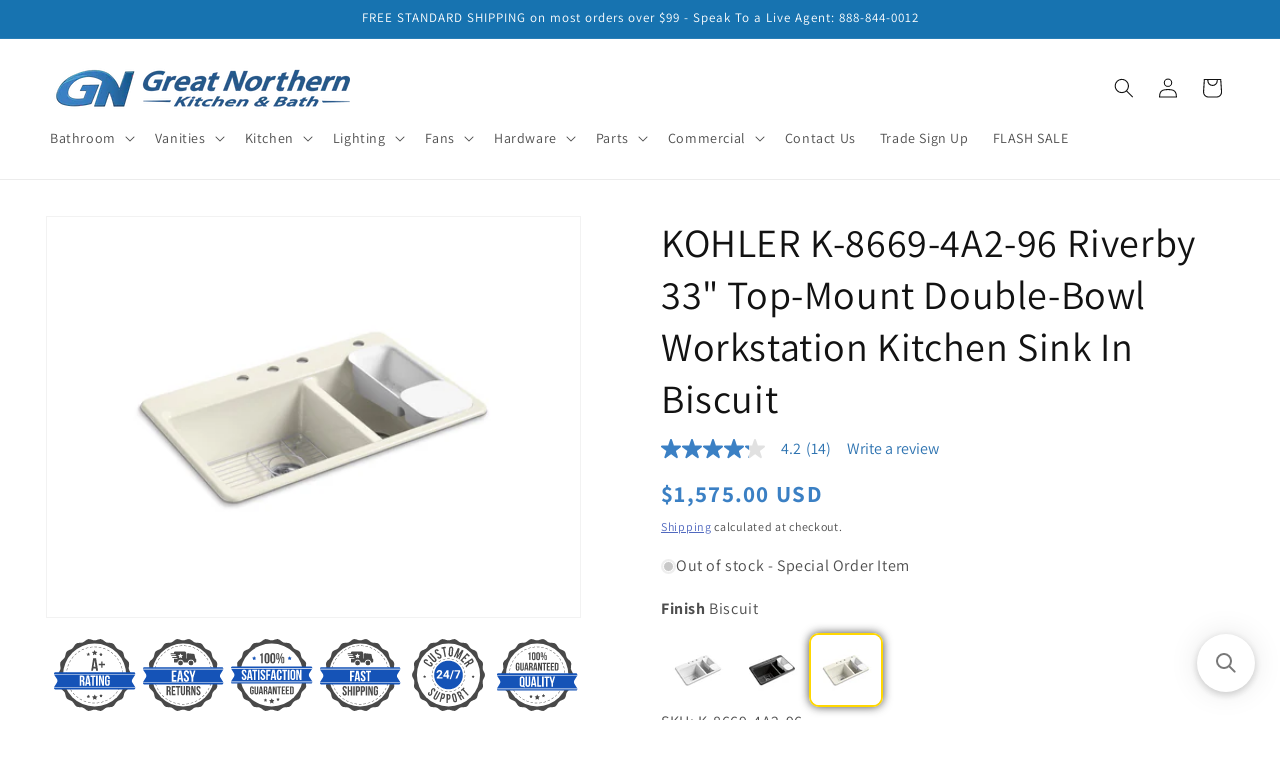

--- FILE ---
content_type: text/html; charset=utf-8
request_url: https://gnkitchenandbath.com/products/kohler-k-8669-4a2-96
body_size: 48225
content:
<!doctype html>
<html class="js" lang="en">
  <head>
    <meta charset="utf-8">
    <meta http-equiv="X-UA-Compatible" content="IE=edge">
    <meta name="viewport" content="width=device-width,initial-scale=1">
    <meta name="theme-color" content="">
    <link rel="canonical" href="https://gnkitchenandbath.com/products/kohler-k-8669-4a2-96"><link rel="icon" type="image/png" href="//gnkitchenandbath.com/cdn/shop/files/favicon-32x32.png?crop=center&height=32&v=1614334089&width=32"><link rel="preconnect" href="https://fonts.shopifycdn.com" crossorigin><title>
      KOHLER K-8669-4A2-96 Riverby 33&quot; Top-Mount Double-Bowl Workstation Kit
 &ndash; GNkitchenandbath</title>

    
      <meta name="description" content="The understated beauty of this Riverby sink makes it an elegant and versatile addition to the kitchen. The large/medium bowls allow you to keep clean and dirty dishes separate, while a sloped base minimizes water pooling. Crafted from enameled cast iron, this sink resists chipping, cracking, or burning for years of bea">
    

    

<meta property="og:site_name" content="GNkitchenandbath">
<meta property="og:url" content="https://gnkitchenandbath.com/products/kohler-k-8669-4a2-96">
<meta property="og:title" content="KOHLER K-8669-4A2-96 Riverby 33&quot; Top-Mount Double-Bowl Workstation Kit">
<meta property="og:type" content="product">
<meta property="og:description" content="The understated beauty of this Riverby sink makes it an elegant and versatile addition to the kitchen. The large/medium bowls allow you to keep clean and dirty dishes separate, while a sloped base minimizes water pooling. Crafted from enameled cast iron, this sink resists chipping, cracking, or burning for years of bea"><meta property="og:image" content="http://gnkitchenandbath.com/cdn/shop/files/zab92361_rgb.jpg?v=1731767849">
  <meta property="og:image:secure_url" content="https://gnkitchenandbath.com/cdn/shop/files/zab92361_rgb.jpg?v=1731767849">
  <meta property="og:image:width" content="1600">
  <meta property="og:image:height" content="1200"><meta property="og:price:amount" content="1,575.00">
  <meta property="og:price:currency" content="USD"><meta name="twitter:card" content="summary_large_image">
<meta name="twitter:title" content="KOHLER K-8669-4A2-96 Riverby 33&quot; Top-Mount Double-Bowl Workstation Kit">
<meta name="twitter:description" content="The understated beauty of this Riverby sink makes it an elegant and versatile addition to the kitchen. The large/medium bowls allow you to keep clean and dirty dishes separate, while a sloped base minimizes water pooling. Crafted from enameled cast iron, this sink resists chipping, cracking, or burning for years of bea">


    <script src="//gnkitchenandbath.com/cdn/shop/t/42/assets/constants.js?v=132983761750457495441747681202" defer="defer"></script>
    <script src="//gnkitchenandbath.com/cdn/shop/t/42/assets/pubsub.js?v=158357773527763999511747681202" defer="defer"></script>
    <script src="//gnkitchenandbath.com/cdn/shop/t/42/assets/global.js?v=88558128918567037191747681202" defer="defer"></script>
    <script src="//gnkitchenandbath.com/cdn/shop/t/42/assets/details-disclosure.js?v=13653116266235556501747681202" defer="defer"></script>
    <script src="//gnkitchenandbath.com/cdn/shop/t/42/assets/details-modal.js?v=25581673532751508451747681202" defer="defer"></script>
    <script src="//gnkitchenandbath.com/cdn/shop/t/42/assets/search-form.js?v=133129549252120666541747681202" defer="defer"></script><script src="//gnkitchenandbath.com/cdn/shop/t/42/assets/animations.js?v=88693664871331136111747681202" defer="defer"></script><script>window.performance && window.performance.mark && window.performance.mark('shopify.content_for_header.start');</script><meta id="shopify-digital-wallet" name="shopify-digital-wallet" content="/31241044099/digital_wallets/dialog">
<meta name="shopify-checkout-api-token" content="2744f3ab3d23c8bbce4aafea03bd3663">
<meta id="in-context-paypal-metadata" data-shop-id="31241044099" data-venmo-supported="true" data-environment="production" data-locale="en_US" data-paypal-v4="true" data-currency="USD">
<link rel="alternate" type="application/json+oembed" href="https://gnkitchenandbath.com/products/kohler-k-8669-4a2-96.oembed">
<script async="async" src="/checkouts/internal/preloads.js?locale=en-US"></script>
<link rel="preconnect" href="https://shop.app" crossorigin="anonymous">
<script async="async" src="https://shop.app/checkouts/internal/preloads.js?locale=en-US&shop_id=31241044099" crossorigin="anonymous"></script>
<script id="apple-pay-shop-capabilities" type="application/json">{"shopId":31241044099,"countryCode":"US","currencyCode":"USD","merchantCapabilities":["supports3DS"],"merchantId":"gid:\/\/shopify\/Shop\/31241044099","merchantName":"GNkitchenandbath","requiredBillingContactFields":["postalAddress","email","phone"],"requiredShippingContactFields":["postalAddress","email","phone"],"shippingType":"shipping","supportedNetworks":["visa","masterCard","amex","discover","elo","jcb"],"total":{"type":"pending","label":"GNkitchenandbath","amount":"1.00"},"shopifyPaymentsEnabled":true,"supportsSubscriptions":true}</script>
<script id="shopify-features" type="application/json">{"accessToken":"2744f3ab3d23c8bbce4aafea03bd3663","betas":["rich-media-storefront-analytics"],"domain":"gnkitchenandbath.com","predictiveSearch":true,"shopId":31241044099,"locale":"en"}</script>
<script>var Shopify = Shopify || {};
Shopify.shop = "jaterra.myshopify.com";
Shopify.locale = "en";
Shopify.currency = {"active":"USD","rate":"1.0"};
Shopify.country = "US";
Shopify.theme = {"name":"[BV] Copy of Joe's - shopify\/Dawn-v15","id":150009839865,"schema_name":"Dawn","schema_version":"15.0.2","theme_store_id":null,"role":"main"};
Shopify.theme.handle = "null";
Shopify.theme.style = {"id":null,"handle":null};
Shopify.cdnHost = "gnkitchenandbath.com/cdn";
Shopify.routes = Shopify.routes || {};
Shopify.routes.root = "/";</script>
<script type="module">!function(o){(o.Shopify=o.Shopify||{}).modules=!0}(window);</script>
<script>!function(o){function n(){var o=[];function n(){o.push(Array.prototype.slice.apply(arguments))}return n.q=o,n}var t=o.Shopify=o.Shopify||{};t.loadFeatures=n(),t.autoloadFeatures=n()}(window);</script>
<script>
  window.ShopifyPay = window.ShopifyPay || {};
  window.ShopifyPay.apiHost = "shop.app\/pay";
  window.ShopifyPay.redirectState = null;
</script>
<script id="shop-js-analytics" type="application/json">{"pageType":"product"}</script>
<script defer="defer" async type="module" src="//gnkitchenandbath.com/cdn/shopifycloud/shop-js/modules/v2/client.init-shop-cart-sync_BT-GjEfc.en.esm.js"></script>
<script defer="defer" async type="module" src="//gnkitchenandbath.com/cdn/shopifycloud/shop-js/modules/v2/chunk.common_D58fp_Oc.esm.js"></script>
<script defer="defer" async type="module" src="//gnkitchenandbath.com/cdn/shopifycloud/shop-js/modules/v2/chunk.modal_xMitdFEc.esm.js"></script>
<script type="module">
  await import("//gnkitchenandbath.com/cdn/shopifycloud/shop-js/modules/v2/client.init-shop-cart-sync_BT-GjEfc.en.esm.js");
await import("//gnkitchenandbath.com/cdn/shopifycloud/shop-js/modules/v2/chunk.common_D58fp_Oc.esm.js");
await import("//gnkitchenandbath.com/cdn/shopifycloud/shop-js/modules/v2/chunk.modal_xMitdFEc.esm.js");

  window.Shopify.SignInWithShop?.initShopCartSync?.({"fedCMEnabled":true,"windoidEnabled":true});

</script>
<script defer="defer" async type="module" src="//gnkitchenandbath.com/cdn/shopifycloud/shop-js/modules/v2/client.payment-terms_Ci9AEqFq.en.esm.js"></script>
<script defer="defer" async type="module" src="//gnkitchenandbath.com/cdn/shopifycloud/shop-js/modules/v2/chunk.common_D58fp_Oc.esm.js"></script>
<script defer="defer" async type="module" src="//gnkitchenandbath.com/cdn/shopifycloud/shop-js/modules/v2/chunk.modal_xMitdFEc.esm.js"></script>
<script type="module">
  await import("//gnkitchenandbath.com/cdn/shopifycloud/shop-js/modules/v2/client.payment-terms_Ci9AEqFq.en.esm.js");
await import("//gnkitchenandbath.com/cdn/shopifycloud/shop-js/modules/v2/chunk.common_D58fp_Oc.esm.js");
await import("//gnkitchenandbath.com/cdn/shopifycloud/shop-js/modules/v2/chunk.modal_xMitdFEc.esm.js");

  
</script>
<script>
  window.Shopify = window.Shopify || {};
  if (!window.Shopify.featureAssets) window.Shopify.featureAssets = {};
  window.Shopify.featureAssets['shop-js'] = {"shop-cart-sync":["modules/v2/client.shop-cart-sync_DZOKe7Ll.en.esm.js","modules/v2/chunk.common_D58fp_Oc.esm.js","modules/v2/chunk.modal_xMitdFEc.esm.js"],"init-fed-cm":["modules/v2/client.init-fed-cm_B6oLuCjv.en.esm.js","modules/v2/chunk.common_D58fp_Oc.esm.js","modules/v2/chunk.modal_xMitdFEc.esm.js"],"shop-cash-offers":["modules/v2/client.shop-cash-offers_D2sdYoxE.en.esm.js","modules/v2/chunk.common_D58fp_Oc.esm.js","modules/v2/chunk.modal_xMitdFEc.esm.js"],"shop-login-button":["modules/v2/client.shop-login-button_QeVjl5Y3.en.esm.js","modules/v2/chunk.common_D58fp_Oc.esm.js","modules/v2/chunk.modal_xMitdFEc.esm.js"],"pay-button":["modules/v2/client.pay-button_DXTOsIq6.en.esm.js","modules/v2/chunk.common_D58fp_Oc.esm.js","modules/v2/chunk.modal_xMitdFEc.esm.js"],"shop-button":["modules/v2/client.shop-button_DQZHx9pm.en.esm.js","modules/v2/chunk.common_D58fp_Oc.esm.js","modules/v2/chunk.modal_xMitdFEc.esm.js"],"avatar":["modules/v2/client.avatar_BTnouDA3.en.esm.js"],"init-windoid":["modules/v2/client.init-windoid_CR1B-cfM.en.esm.js","modules/v2/chunk.common_D58fp_Oc.esm.js","modules/v2/chunk.modal_xMitdFEc.esm.js"],"init-shop-for-new-customer-accounts":["modules/v2/client.init-shop-for-new-customer-accounts_C_vY_xzh.en.esm.js","modules/v2/client.shop-login-button_QeVjl5Y3.en.esm.js","modules/v2/chunk.common_D58fp_Oc.esm.js","modules/v2/chunk.modal_xMitdFEc.esm.js"],"init-shop-email-lookup-coordinator":["modules/v2/client.init-shop-email-lookup-coordinator_BI7n9ZSv.en.esm.js","modules/v2/chunk.common_D58fp_Oc.esm.js","modules/v2/chunk.modal_xMitdFEc.esm.js"],"init-shop-cart-sync":["modules/v2/client.init-shop-cart-sync_BT-GjEfc.en.esm.js","modules/v2/chunk.common_D58fp_Oc.esm.js","modules/v2/chunk.modal_xMitdFEc.esm.js"],"shop-toast-manager":["modules/v2/client.shop-toast-manager_DiYdP3xc.en.esm.js","modules/v2/chunk.common_D58fp_Oc.esm.js","modules/v2/chunk.modal_xMitdFEc.esm.js"],"init-customer-accounts":["modules/v2/client.init-customer-accounts_D9ZNqS-Q.en.esm.js","modules/v2/client.shop-login-button_QeVjl5Y3.en.esm.js","modules/v2/chunk.common_D58fp_Oc.esm.js","modules/v2/chunk.modal_xMitdFEc.esm.js"],"init-customer-accounts-sign-up":["modules/v2/client.init-customer-accounts-sign-up_iGw4briv.en.esm.js","modules/v2/client.shop-login-button_QeVjl5Y3.en.esm.js","modules/v2/chunk.common_D58fp_Oc.esm.js","modules/v2/chunk.modal_xMitdFEc.esm.js"],"shop-follow-button":["modules/v2/client.shop-follow-button_CqMgW2wH.en.esm.js","modules/v2/chunk.common_D58fp_Oc.esm.js","modules/v2/chunk.modal_xMitdFEc.esm.js"],"checkout-modal":["modules/v2/client.checkout-modal_xHeaAweL.en.esm.js","modules/v2/chunk.common_D58fp_Oc.esm.js","modules/v2/chunk.modal_xMitdFEc.esm.js"],"shop-login":["modules/v2/client.shop-login_D91U-Q7h.en.esm.js","modules/v2/chunk.common_D58fp_Oc.esm.js","modules/v2/chunk.modal_xMitdFEc.esm.js"],"lead-capture":["modules/v2/client.lead-capture_BJmE1dJe.en.esm.js","modules/v2/chunk.common_D58fp_Oc.esm.js","modules/v2/chunk.modal_xMitdFEc.esm.js"],"payment-terms":["modules/v2/client.payment-terms_Ci9AEqFq.en.esm.js","modules/v2/chunk.common_D58fp_Oc.esm.js","modules/v2/chunk.modal_xMitdFEc.esm.js"]};
</script>
<script>(function() {
  var isLoaded = false;
  function asyncLoad() {
    if (isLoaded) return;
    isLoaded = true;
    var urls = ["\/\/cdn.shopify.com\/proxy\/7da369b045d1c71d3e31c5ad6af49340f384008f9dd43c3c183055dc36c9e311\/apps.bazaarvoice.com\/deployments\/greatnorthern\/main_site\/production\/en_US\/bv.js?shop=jaterra.myshopify.com\u0026sp-cache-control=cHVibGljLCBtYXgtYWdlPTkwMA","https:\/\/searchanise-ef84.kxcdn.com\/widgets\/shopify\/init.js?a=5u9P7S9n0H\u0026shop=jaterra.myshopify.com"];
    for (var i = 0; i < urls.length; i++) {
      var s = document.createElement('script');
      s.type = 'text/javascript';
      s.async = true;
      s.src = urls[i];
      var x = document.getElementsByTagName('script')[0];
      x.parentNode.insertBefore(s, x);
    }
  };
  if(window.attachEvent) {
    window.attachEvent('onload', asyncLoad);
  } else {
    window.addEventListener('load', asyncLoad, false);
  }
})();</script>
<script id="__st">var __st={"a":31241044099,"offset":-21600,"reqid":"a716d6cc-b6ce-422b-8620-5ef0b5682b52-1769054751","pageurl":"gnkitchenandbath.com\/products\/kohler-k-8669-4a2-96","u":"baef6283c478","p":"product","rtyp":"product","rid":7603422724345};</script>
<script>window.ShopifyPaypalV4VisibilityTracking = true;</script>
<script id="captcha-bootstrap">!function(){'use strict';const t='contact',e='account',n='new_comment',o=[[t,t],['blogs',n],['comments',n],[t,'customer']],c=[[e,'customer_login'],[e,'guest_login'],[e,'recover_customer_password'],[e,'create_customer']],r=t=>t.map((([t,e])=>`form[action*='/${t}']:not([data-nocaptcha='true']) input[name='form_type'][value='${e}']`)).join(','),a=t=>()=>t?[...document.querySelectorAll(t)].map((t=>t.form)):[];function s(){const t=[...o],e=r(t);return a(e)}const i='password',u='form_key',d=['recaptcha-v3-token','g-recaptcha-response','h-captcha-response',i],f=()=>{try{return window.sessionStorage}catch{return}},m='__shopify_v',_=t=>t.elements[u];function p(t,e,n=!1){try{const o=window.sessionStorage,c=JSON.parse(o.getItem(e)),{data:r}=function(t){const{data:e,action:n}=t;return t[m]||n?{data:e,action:n}:{data:t,action:n}}(c);for(const[e,n]of Object.entries(r))t.elements[e]&&(t.elements[e].value=n);n&&o.removeItem(e)}catch(o){console.error('form repopulation failed',{error:o})}}const l='form_type',E='cptcha';function T(t){t.dataset[E]=!0}const w=window,h=w.document,L='Shopify',v='ce_forms',y='captcha';let A=!1;((t,e)=>{const n=(g='f06e6c50-85a8-45c8-87d0-21a2b65856fe',I='https://cdn.shopify.com/shopifycloud/storefront-forms-hcaptcha/ce_storefront_forms_captcha_hcaptcha.v1.5.2.iife.js',D={infoText:'Protected by hCaptcha',privacyText:'Privacy',termsText:'Terms'},(t,e,n)=>{const o=w[L][v],c=o.bindForm;if(c)return c(t,g,e,D).then(n);var r;o.q.push([[t,g,e,D],n]),r=I,A||(h.body.append(Object.assign(h.createElement('script'),{id:'captcha-provider',async:!0,src:r})),A=!0)});var g,I,D;w[L]=w[L]||{},w[L][v]=w[L][v]||{},w[L][v].q=[],w[L][y]=w[L][y]||{},w[L][y].protect=function(t,e){n(t,void 0,e),T(t)},Object.freeze(w[L][y]),function(t,e,n,w,h,L){const[v,y,A,g]=function(t,e,n){const i=e?o:[],u=t?c:[],d=[...i,...u],f=r(d),m=r(i),_=r(d.filter((([t,e])=>n.includes(e))));return[a(f),a(m),a(_),s()]}(w,h,L),I=t=>{const e=t.target;return e instanceof HTMLFormElement?e:e&&e.form},D=t=>v().includes(t);t.addEventListener('submit',(t=>{const e=I(t);if(!e)return;const n=D(e)&&!e.dataset.hcaptchaBound&&!e.dataset.recaptchaBound,o=_(e),c=g().includes(e)&&(!o||!o.value);(n||c)&&t.preventDefault(),c&&!n&&(function(t){try{if(!f())return;!function(t){const e=f();if(!e)return;const n=_(t);if(!n)return;const o=n.value;o&&e.removeItem(o)}(t);const e=Array.from(Array(32),(()=>Math.random().toString(36)[2])).join('');!function(t,e){_(t)||t.append(Object.assign(document.createElement('input'),{type:'hidden',name:u})),t.elements[u].value=e}(t,e),function(t,e){const n=f();if(!n)return;const o=[...t.querySelectorAll(`input[type='${i}']`)].map((({name:t})=>t)),c=[...d,...o],r={};for(const[a,s]of new FormData(t).entries())c.includes(a)||(r[a]=s);n.setItem(e,JSON.stringify({[m]:1,action:t.action,data:r}))}(t,e)}catch(e){console.error('failed to persist form',e)}}(e),e.submit())}));const S=(t,e)=>{t&&!t.dataset[E]&&(n(t,e.some((e=>e===t))),T(t))};for(const o of['focusin','change'])t.addEventListener(o,(t=>{const e=I(t);D(e)&&S(e,y())}));const B=e.get('form_key'),M=e.get(l),P=B&&M;t.addEventListener('DOMContentLoaded',(()=>{const t=y();if(P)for(const e of t)e.elements[l].value===M&&p(e,B);[...new Set([...A(),...v().filter((t=>'true'===t.dataset.shopifyCaptcha))])].forEach((e=>S(e,t)))}))}(h,new URLSearchParams(w.location.search),n,t,e,['guest_login'])})(!0,!0)}();</script>
<script integrity="sha256-4kQ18oKyAcykRKYeNunJcIwy7WH5gtpwJnB7kiuLZ1E=" data-source-attribution="shopify.loadfeatures" defer="defer" src="//gnkitchenandbath.com/cdn/shopifycloud/storefront/assets/storefront/load_feature-a0a9edcb.js" crossorigin="anonymous"></script>
<script crossorigin="anonymous" defer="defer" src="//gnkitchenandbath.com/cdn/shopifycloud/storefront/assets/shopify_pay/storefront-65b4c6d7.js?v=20250812"></script>
<script data-source-attribution="shopify.dynamic_checkout.dynamic.init">var Shopify=Shopify||{};Shopify.PaymentButton=Shopify.PaymentButton||{isStorefrontPortableWallets:!0,init:function(){window.Shopify.PaymentButton.init=function(){};var t=document.createElement("script");t.src="https://gnkitchenandbath.com/cdn/shopifycloud/portable-wallets/latest/portable-wallets.en.js",t.type="module",document.head.appendChild(t)}};
</script>
<script data-source-attribution="shopify.dynamic_checkout.buyer_consent">
  function portableWalletsHideBuyerConsent(e){var t=document.getElementById("shopify-buyer-consent"),n=document.getElementById("shopify-subscription-policy-button");t&&n&&(t.classList.add("hidden"),t.setAttribute("aria-hidden","true"),n.removeEventListener("click",e))}function portableWalletsShowBuyerConsent(e){var t=document.getElementById("shopify-buyer-consent"),n=document.getElementById("shopify-subscription-policy-button");t&&n&&(t.classList.remove("hidden"),t.removeAttribute("aria-hidden"),n.addEventListener("click",e))}window.Shopify?.PaymentButton&&(window.Shopify.PaymentButton.hideBuyerConsent=portableWalletsHideBuyerConsent,window.Shopify.PaymentButton.showBuyerConsent=portableWalletsShowBuyerConsent);
</script>
<script data-source-attribution="shopify.dynamic_checkout.cart.bootstrap">document.addEventListener("DOMContentLoaded",(function(){function t(){return document.querySelector("shopify-accelerated-checkout-cart, shopify-accelerated-checkout")}if(t())Shopify.PaymentButton.init();else{new MutationObserver((function(e,n){t()&&(Shopify.PaymentButton.init(),n.disconnect())})).observe(document.body,{childList:!0,subtree:!0})}}));
</script>
<link id="shopify-accelerated-checkout-styles" rel="stylesheet" media="screen" href="https://gnkitchenandbath.com/cdn/shopifycloud/portable-wallets/latest/accelerated-checkout-backwards-compat.css" crossorigin="anonymous">
<style id="shopify-accelerated-checkout-cart">
        #shopify-buyer-consent {
  margin-top: 1em;
  display: inline-block;
  width: 100%;
}

#shopify-buyer-consent.hidden {
  display: none;
}

#shopify-subscription-policy-button {
  background: none;
  border: none;
  padding: 0;
  text-decoration: underline;
  font-size: inherit;
  cursor: pointer;
}

#shopify-subscription-policy-button::before {
  box-shadow: none;
}

      </style>
<script id="sections-script" data-sections="header" defer="defer" src="//gnkitchenandbath.com/cdn/shop/t/42/compiled_assets/scripts.js?v=17601"></script>
<script>window.performance && window.performance.mark && window.performance.mark('shopify.content_for_header.end');</script>


    <style data-shopify>
      @font-face {
  font-family: Assistant;
  font-weight: 400;
  font-style: normal;
  font-display: swap;
  src: url("//gnkitchenandbath.com/cdn/fonts/assistant/assistant_n4.9120912a469cad1cc292572851508ca49d12e768.woff2") format("woff2"),
       url("//gnkitchenandbath.com/cdn/fonts/assistant/assistant_n4.6e9875ce64e0fefcd3f4446b7ec9036b3ddd2985.woff") format("woff");
}

      @font-face {
  font-family: Assistant;
  font-weight: 700;
  font-style: normal;
  font-display: swap;
  src: url("//gnkitchenandbath.com/cdn/fonts/assistant/assistant_n7.bf44452348ec8b8efa3aa3068825305886b1c83c.woff2") format("woff2"),
       url("//gnkitchenandbath.com/cdn/fonts/assistant/assistant_n7.0c887fee83f6b3bda822f1150b912c72da0f7b64.woff") format("woff");
}

      
      
      @font-face {
  font-family: Assistant;
  font-weight: 400;
  font-style: normal;
  font-display: swap;
  src: url("//gnkitchenandbath.com/cdn/fonts/assistant/assistant_n4.9120912a469cad1cc292572851508ca49d12e768.woff2") format("woff2"),
       url("//gnkitchenandbath.com/cdn/fonts/assistant/assistant_n4.6e9875ce64e0fefcd3f4446b7ec9036b3ddd2985.woff") format("woff");
}


      
        :root,
        .color-background-1 {
          --color-background: 255,255,255;
        
          --gradient-background: #ffffff;
        

        

        --color-foreground: 18,18,18;
        --color-background-contrast: 191,191,191;
        --color-shadow: 18,18,18;
        --color-button: 23,115,176;
        --color-button-text: 255,255,255;
        --color-secondary-button: 255,255,255;
        --color-secondary-button-text: 51,79,180;
        --color-link: 51,79,180;
        --color-badge-foreground: 18,18,18;
        --color-badge-background: 255,255,255;
        --color-badge-border: 18,18,18;
        --payment-terms-background-color: rgb(255 255 255);
      }
      
        
        .color-background-2 {
          --color-background: 23,115,176;
        
          --gradient-background: #1773b0;
        

        

        --color-foreground: 255,255,255;
        --color-background-contrast: 8,41,63;
        --color-shadow: 18,18,18;
        --color-button: 23,115,176;
        --color-button-text: 23,115,176;
        --color-secondary-button: 23,115,176;
        --color-secondary-button-text: 18,18,18;
        --color-link: 18,18,18;
        --color-badge-foreground: 255,255,255;
        --color-badge-background: 23,115,176;
        --color-badge-border: 255,255,255;
        --payment-terms-background-color: rgb(23 115 176);
      }
      
        
        .color-inverse {
          --color-background: 255,255,255;
        
          --gradient-background: #ffffff;
        

        

        --color-foreground: 255,255,255;
        --color-background-contrast: 191,191,191;
        --color-shadow: 18,18,18;
        --color-button: 255,255,255;
        --color-button-text: 18,18,18;
        --color-secondary-button: 255,255,255;
        --color-secondary-button-text: 255,255,255;
        --color-link: 255,255,255;
        --color-badge-foreground: 255,255,255;
        --color-badge-background: 255,255,255;
        --color-badge-border: 255,255,255;
        --payment-terms-background-color: rgb(255 255 255);
      }
      
        
        .color-accent-1 {
          --color-background: 18,18,18;
        
          --gradient-background: #121212;
        

        

        --color-foreground: 255,255,255;
        --color-background-contrast: 146,146,146;
        --color-shadow: 18,18,18;
        --color-button: 255,255,255;
        --color-button-text: 18,18,18;
        --color-secondary-button: 18,18,18;
        --color-secondary-button-text: 255,255,255;
        --color-link: 255,255,255;
        --color-badge-foreground: 255,255,255;
        --color-badge-background: 18,18,18;
        --color-badge-border: 255,255,255;
        --payment-terms-background-color: rgb(18 18 18);
      }
      
        
        .color-accent-2 {
          --color-background: 51,79,180;
        
          --gradient-background: #334fb4;
        

        

        --color-foreground: 255,255,255;
        --color-background-contrast: 23,35,81;
        --color-shadow: 18,18,18;
        --color-button: 255,255,255;
        --color-button-text: 51,79,180;
        --color-secondary-button: 51,79,180;
        --color-secondary-button-text: 255,255,255;
        --color-link: 255,255,255;
        --color-badge-foreground: 255,255,255;
        --color-badge-background: 51,79,180;
        --color-badge-border: 255,255,255;
        --payment-terms-background-color: rgb(51 79 180);
      }
      

      body, .color-background-1, .color-background-2, .color-inverse, .color-accent-1, .color-accent-2 {
        color: rgba(var(--color-foreground), 0.75);
        background-color: rgb(var(--color-background));
      }

      :root {
        --font-body-family: Assistant, sans-serif;
        --font-body-style: normal;
        --font-body-weight: 400;
        --font-body-weight-bold: 700;

        --font-heading-family: Assistant, sans-serif;
        --font-heading-style: normal;
        --font-heading-weight: 400;

        --font-body-scale: 1.0;
        --font-heading-scale: 1.0;

        --media-padding: px;
        --media-border-opacity: 0.05;
        --media-border-width: 1px;
        --media-radius: 0px;
        --media-shadow-opacity: 0.0;
        --media-shadow-horizontal-offset: 0px;
        --media-shadow-vertical-offset: 4px;
        --media-shadow-blur-radius: 5px;
        --media-shadow-visible: 0;

        --page-width: 150rem;
        --page-width-margin: 0rem;

        --product-card-image-padding: 0.0rem;
        --product-card-corner-radius: 0.0rem;
        --product-card-text-alignment: left;
        --product-card-border-width: 0.0rem;
        --product-card-border-opacity: 0.1;
        --product-card-shadow-opacity: 0.0;
        --product-card-shadow-visible: 0;
        --product-card-shadow-horizontal-offset: 0.0rem;
        --product-card-shadow-vertical-offset: 0.4rem;
        --product-card-shadow-blur-radius: 0.5rem;

        --collection-card-image-padding: 0.0rem;
        --collection-card-corner-radius: 0.0rem;
        --collection-card-text-alignment: left;
        --collection-card-border-width: 0.0rem;
        --collection-card-border-opacity: 0.1;
        --collection-card-shadow-opacity: 0.0;
        --collection-card-shadow-visible: 0;
        --collection-card-shadow-horizontal-offset: 0.0rem;
        --collection-card-shadow-vertical-offset: 0.4rem;
        --collection-card-shadow-blur-radius: 0.5rem;

        --blog-card-image-padding: 0.0rem;
        --blog-card-corner-radius: 0.0rem;
        --blog-card-text-alignment: left;
        --blog-card-border-width: 0.0rem;
        --blog-card-border-opacity: 0.1;
        --blog-card-shadow-opacity: 0.0;
        --blog-card-shadow-visible: 0;
        --blog-card-shadow-horizontal-offset: 0.0rem;
        --blog-card-shadow-vertical-offset: 0.4rem;
        --blog-card-shadow-blur-radius: 0.5rem;

        --badge-corner-radius: 4.0rem;

        --popup-border-width: 1px;
        --popup-border-opacity: 0.1;
        --popup-corner-radius: 0px;
        --popup-shadow-opacity: 0.05;
        --popup-shadow-horizontal-offset: 0px;
        --popup-shadow-vertical-offset: 4px;
        --popup-shadow-blur-radius: 5px;

        --drawer-border-width: 1px;
        --drawer-border-opacity: 0.1;
        --drawer-shadow-opacity: 0.0;
        --drawer-shadow-horizontal-offset: 0px;
        --drawer-shadow-vertical-offset: 4px;
        --drawer-shadow-blur-radius: 5px;

        --spacing-sections-desktop: 0px;
        --spacing-sections-mobile: 0px;

        --grid-desktop-vertical-spacing: 8px;
        --grid-desktop-horizontal-spacing: 8px;
        --grid-mobile-vertical-spacing: 4px;
        --grid-mobile-horizontal-spacing: 4px;

        --text-boxes-border-opacity: 0.1;
        --text-boxes-border-width: 0px;
        --text-boxes-radius: 0px;
        --text-boxes-shadow-opacity: 0.0;
        --text-boxes-shadow-visible: 0;
        --text-boxes-shadow-horizontal-offset: 0px;
        --text-boxes-shadow-vertical-offset: 4px;
        --text-boxes-shadow-blur-radius: 5px;

        --buttons-radius: 10px;
        --buttons-radius-outset: 13px;
        --buttons-border-width: 3px;
        --buttons-border-opacity: 1.0;
        --buttons-shadow-opacity: 0.0;
        --buttons-shadow-visible: 0;
        --buttons-shadow-horizontal-offset: 0px;
        --buttons-shadow-vertical-offset: 4px;
        --buttons-shadow-blur-radius: 5px;
        --buttons-border-offset: 0.3px;

        --inputs-radius: 10px;
        --inputs-border-width: 2px;
        --inputs-border-opacity: 0.55;
        --inputs-shadow-opacity: 0.0;
        --inputs-shadow-horizontal-offset: 0px;
        --inputs-margin-offset: 0px;
        --inputs-shadow-vertical-offset: 4px;
        --inputs-shadow-blur-radius: 5px;
        --inputs-radius-outset: 12px;

        --variant-pills-radius: 40px;
        --variant-pills-border-width: 1px;
        --variant-pills-border-opacity: 0.55;
        --variant-pills-shadow-opacity: 0.0;
        --variant-pills-shadow-horizontal-offset: 0px;
        --variant-pills-shadow-vertical-offset: 4px;
        --variant-pills-shadow-blur-radius: 5px;
      }

      *,
      *::before,
      *::after {
        box-sizing: inherit;
      }

      html {
        box-sizing: border-box;
        font-size: calc(var(--font-body-scale) * 62.5%);
        height: 100%;
      }

      body {
        display: grid;
        grid-template-rows: auto auto 1fr auto;
        grid-template-columns: 100%;
        min-height: 100%;
        margin: 0;
        font-size: 1.5rem;
        letter-spacing: 0.06rem;
        line-height: calc(1 + 0.8 / var(--font-body-scale));
        font-family: var(--font-body-family);
        font-style: var(--font-body-style);
        font-weight: var(--font-body-weight);
      }

      @media screen and (min-width: 750px) {
        body {
          font-size: 1.6rem;
        }
      }
    </style>

    <link href="//gnkitchenandbath.com/cdn/shop/t/42/assets/base.css?v=176221643095309105741755271019" rel="stylesheet" type="text/css" media="all" />
    <link rel="stylesheet" href="//gnkitchenandbath.com/cdn/shop/t/42/assets/component-cart-items.css?v=127384614032664249911747681202" media="print" onload="this.media='all'">
      <link rel="preload" as="font" href="//gnkitchenandbath.com/cdn/fonts/assistant/assistant_n4.9120912a469cad1cc292572851508ca49d12e768.woff2" type="font/woff2" crossorigin>
      

      <link rel="preload" as="font" href="//gnkitchenandbath.com/cdn/fonts/assistant/assistant_n4.9120912a469cad1cc292572851508ca49d12e768.woff2" type="font/woff2" crossorigin>
      
<link
        rel="stylesheet"
        href="//gnkitchenandbath.com/cdn/shop/t/42/assets/component-predictive-search.css?v=118923337488134913561747681202"
        media="print"
        onload="this.media='all'"
      ><script>
      if (Shopify.designMode) {
        document.documentElement.classList.add('shopify-design-mode');
      }
    </script>
  <!-- BEGIN app block: shopify://apps/vitals/blocks/app-embed/aeb48102-2a5a-4f39-bdbd-d8d49f4e20b8 --><link rel="preconnect" href="https://appsolve.io/" /><link rel="preconnect" href="https://cdn-sf.vitals.app/" /><script data-ver="58" id="vtlsAebData" class="notranslate">window.vtlsLiquidData = window.vtlsLiquidData || {};window.vtlsLiquidData.buildId = 56228;

window.vtlsLiquidData.apiHosts = {
	...window.vtlsLiquidData.apiHosts,
	"1": "https://appsolve.io"
};
	window.vtlsLiquidData.moduleSettings = {"1":{"3":"1553b7","4":"left","5":"stamp-ribbon","44":"a_plus,easy_returns,satisfaction,fast_shipping,247_support,100_guaranteed","85":"","86":20,"87":20,"148":100,"978":"{}","1060":"303030"},"5":[],"9":[],"10":{"66":"circle","67":"ffffff","68":"pop","69":"leftup","70":2,"71":"ff0101"},"15":{"37":"color","38":"Checkout safely using your preferred payment method","63":"2120bb","64":"mastercard,paypal,maestro,visa,apple_pay,shop_pay2,american_express2","65":"left","78":20,"79":20,"920":"{\"container\":{\"traits\":{\"margin\":{\"default\":\"20px 0px 20px 0px\"},\"textAlign\":{\"default\":\"center\"}}}}"},"16":{"232":true,"245":"bottom","246":"bottom","247":"Add to Cart","411":true,"417":true,"418":true,"477":"automatic","478":"000000","479":"ffffff","489":true,"843":"ffffff","844":"2e2e2e","921":true,"922":true,"923":true,"924":"1","925":"1","952":"{}","1021":true,"1110":false,"1154":0,"1155":true,"1156":true,"1157":false,"1158":0,"1159":false,"1160":false,"1161":false,"1162":false,"1163":false,"1182":false,"1183":true,"1184":"","1185":false},"34":{"184":false,"192":true,"233":"Recently Viewed","237":"left","254":"f31212","324":"Add to Cart","343":false,"405":true,"439":"From","444":"Out of stock","853":"ffffff","854":"f6f6f6","855":"4f4f4f","957":"{\"productTitle\":{\"traits\":{\"fontWeight\":{\"default\":\"600\"}}}}","1016":1,"1018":1,"1020":false,"1027":true},"46":{"368":"Hurry! Only {{ stock }} units left in stock!","369":10,"370":false,"371":"Hurry! Inventory is running low.","372":"333333","373":"e1e1e1","374":"ff3d12","375":"edd728","909":"{\"stockBar\": {\"traits\": {\"startColor\": {\"default\": \"#ff0000\"}}}}","1087":0},"48":{"469":true,"491":true,"588":true,"595":true,"603":"","605":"","606":"@media (min-width: 768px) {\n    .vtl-ub-goal-main-widget {\n        top:550px!important;\n    }\n}","781":true,"783":1,"876":0,"1076":true,"1105":0,"1198":false},"56":[],"57":{"710":"Your Wishlist","711":"Save your favorite products for a later date","712":"Add to Wishlist","713":"Added to Wishlist","714":true,"716":true,"717":"f31212","718":"From","719":"Add to cart","720":true,"721":"Out of stock","722":16,"766":"Share","767":"Share Wishlist","768":"Copy link","769":"Link copied","770":"Your Wishlist is empty. ","771":true,"772":"My Wishlist","778":"ff0000","779":"2c72b0","780":"ffffff","791":"","792":"","801":true,"804":"3478ba","805":"FFFFFF","874":"product_page","889":"Added to cart","896":"light","897":"2A2A2A","898":20,"899":"121212","900":"FFFFFF","901":16,"990":0,"992":"{\"goToWishlistButton\": {\"traits\": {\"outlineColor\": {\"default\": \"#2c72b0\"}, \"outlineBorderColor\": {\"default\": \"#2c72b0\"}}}, \"addToWishlistButton\": {\"traits\": {\"filledBackgroundColor\": {\"default\": \"#2c72b0\"}}}}","1189":false,"1195":"\/a\/page","1196":"\/a\/page","1206":false},"59":{"929":"Notify Me When Available","930":"Notify me when back in stock","931":"Enter your contact information below to receive a notification as soon as the desired product is back in stock.","932":"","933":"Notify me when available","934":"continue_selling","947":"{\"button\":{\"traits\":{\"fontSize\":{\"default\":\"20px\"},\"filledBackgroundColor\":{\"default\":\"#3478ba\"},\"filledColor\":{\"default\":\"#ffffff\"},\"borderRadius\":{\"default\":\"8px\"}}}}","981":false,"983":"E-mail","984":"Invalid email address","985":"Thank you for subscribing","986":"You are all set to receive a notification as soon as the product becomes available again.","987":"SMS","988":"Something went wrong","989":"Please try to subscribe again.","991":"Invalid phone number","993":"Phone number","1006":"Phone number should contain only digits","1106":false},"60":{"1095":"{}","1096":false}};

window.vtlsLiquidData.shopThemeName = "Dawn";window.vtlsLiquidData.settingTranslation = {"15":{"38":{"en":"Checkout safely using your preferred payment method"}},"1":{"85":{"en":""}},"34":{"233":{"en":"Recently Viewed"},"324":{"en":"Add to Cart"},"439":{"en":"From"},"444":{"en":"Out of stock"}},"46":{"368":{"en":"Hurry! Only {{ stock }} units left in stock!"},"371":{"en":"Hurry! Inventory is running low."}},"57":{"710":{"en":"Your Wishlist"},"711":{"en":"Save your favorite products for a later date"},"712":{"en":"Add to Wishlist"},"713":{"en":"Added to Wishlist"},"718":{"en":"From"},"719":{"en":"Add to cart"},"721":{"en":"Out of stock"},"766":{"en":"Share"},"767":{"en":"Share Wishlist"},"768":{"en":"Copy link"},"769":{"en":"Link copied"},"770":{"en":"Your Wishlist is empty. "},"772":{"en":"My Wishlist"},"889":{"en":"Added to cart"}},"59":{"929":{"en":"Notify Me When Available"},"930":{"en":"Notify me when back in stock"},"931":{"en":"Enter your contact information below to receive a notification as soon as the desired product is back in stock."},"932":{"en":""},"933":{"en":"Notify me when available"},"985":{"en":"Thank you for subscribing"},"986":{"en":"You are all set to receive a notification as soon as the product becomes available again."},"987":{"en":"SMS"},"988":{"en":"Something went wrong"},"989":{"en":"Please try to subscribe again."},"983":{"en":"E-mail"},"984":{"en":"Invalid email address"},"991":{"en":"Invalid phone number"},"993":{"en":"Phone number"},"1006":{"en":"Phone number should contain only digits"}},"16":{"1184":{"en":""}}};window.vtlsLiquidData.productLabels=[{"i":1943,"l":"OVERSTOCK SALE-PRICE IN CART","lt":2,"t":["c"],"trs":"{\"container\":{\"traits\":{\"backgroundColor\":{\"default\":\"#DA2424\"},\"width\":{\"default\":\"185px\"},\"height\":{\"default\":\"35px\"},\"borderRadius\":{\"default\":\"10px\"}}}}","c":[{"h":"kohler-overstock-sale","i":436686258425},{"h":"all-overstock-products","i":436741341433}]},{"i":1945,"l":"BLOWOUT SALES EVENT","lt":2,"t":["c"],"trs":"{\"container\":{\"traits\":{\"backgroundColor\":{\"default\":\"#DA2424\"},\"width\":{\"default\":\"180px\"},\"height\":{\"default\":\"25px\"},\"borderRadius\":{\"default\":\"10px\"}}}}","c":[{"h":"blowout-sale","i":434467635449},{"h":"gnkb-kohler-blowout-sale","i":440941314297}]},{"i":5955,"l":"SALE PRICE-IN CART","lt":2,"t":["c"],"trs":"{\"container\":{\"traits\":{\"backgroundColor\":{\"default\":\"#DA2424\"},\"width\":{\"default\":\"175px\"},\"height\":{\"default\":\"30px\"},\"borderRadius\":{\"default\":\"10px\"}}}}","c":[{"h":"flash-sale","i":436644479225},{"h":"special-vendor-price","i":440942297337}]},{"i":5996,"l":"SALE PRICE-IN CART","lt":2,"t":["c"],"trs":"{\"container\":{\"traits\":{\"backgroundColor\":{\"default\":\"#DA2424\"},\"width\":{\"default\":\"175px\"},\"height\":{\"default\":\"30px\"},\"borderRadius\":{\"default\":\"10px\"}}},\"text\":{\"traits\":{\"productFontSize\":{\"default\":\"14px\"}}}}","c":[{"h":"vendor-blowout-sale","i":440941379833}]},{"i":5998,"l":"SAVINGS AT CHECKOUT","lt":2,"t":["c"],"trs":"{\"container\":{\"traits\":{\"backgroundColor\":{\"default\":\"#0090ff\"},\"width\":{\"default\":\"150px\"},\"height\":{\"default\":\"48px\"},\"borderRadius\":{\"default\":\"10px\"}}}}","c":[{"h":"summertime2023","i":408445452537},{"h":"special-savings-silver","i":441816449273},{"h":"special-savings-bronze","i":441816482041}]},{"i":12141,"l":"CLEARANCE ITEM Price in Cart","lt":2,"t":["c"],"trs":"{\"container\":{\"traits\":{\"backgroundColor\":{\"default\":\"#DA2424\"},\"width\":{\"default\":\"125px\"},\"height\":{\"default\":\"36px\"},\"borderRadius\":{\"default\":\"8px\"}}}}","c":[{"h":"gn-clearance","i":455948894457}]}];window.vtlsLiquidData.shopSettings={};window.vtlsLiquidData.shopSettings.cartType="notification";window.vtlsLiquidData.spat="ec247a4cb3ba2694f85cdf8c1d3da0b5";window.vtlsLiquidData.shopInfo={id:31241044099,domain:"gnkitchenandbath.com",shopifyDomain:"jaterra.myshopify.com",primaryLocaleIsoCode: "en",defaultCurrency:"USD",enabledCurrencies:["USD"],moneyFormat:"${{amount}}",moneyWithCurrencyFormat:"${{amount}} USD",appId:"1",appName:"Vitals",};window.vtlsLiquidData.acceptedScopes = {"1":[26,25,27,28,29,30,31,32,33,34,35,36,37,38,22,2,8,14,20,24,16,18,10,13,21,4,11,1,7,3,19,23,15,17,9,12,49,51,46,47,50,52,48,53]};window.vtlsLiquidData.product = {"id": 7603422724345,"available": false,"title": "KOHLER K-8669-4A2-96 Riverby 33\" Top-Mount Double-Bowl Workstation Kitchen Sink In Biscuit","handle": "kohler-k-8669-4a2-96","vendor": "KOHLER","type": "Kitchen Sinks","tags": ["33\"","Basin Rack","Biscuit","Cast Iron","Double Bowl","Drop-In","Fixtures","Four Hole","Kitchen","Kitchen Sink","Kitchen Sinks","KOHLER","KOHLER Enameled Cast Iron","Large\/Medium Bowl","Riverby","SALE","Workstation"],"description": "1","featured_image":{"src": "//gnkitchenandbath.com/cdn/shop/files/zab92361_rgb.jpg?v=1731767849","aspect_ratio": "1.3333333333333333"},"collectionIds": [396646121721,169398567043,171910889603,163712893059,421556191481],"variants": [{"id": 42670828355833,"title": "Default Title","option1": "Default Title","option2": null,"option3": null,"price": 157500,"compare_at_price": 210000,"available": false,"image":null,"featured_media_id":null,"is_preorderable":0,"is_inventory_tracked":true,"has_inventory":false,"inventory_quantity": 0}],"options": [{"name": "Title"}],"metafields": {"reviews": {}}};window.vtlsLiquidData.cacheKeys = [0,1678493337,0,1678493337,1648831374,0,0 ];</script><script id="vtlsAebDynamicFunctions" class="notranslate">window.vtlsLiquidData = window.vtlsLiquidData || {};window.vtlsLiquidData.dynamicFunctions = ({$,vitalsGet,vitalsSet,VITALS_GET_$_DESCRIPTION,VITALS_GET_$_END_SECTION,VITALS_GET_$_ATC_FORM,VITALS_GET_$_ATC_BUTTON,submit_button,form_add_to_cart,cartItemVariantId,VITALS_EVENT_CART_UPDATED,VITALS_EVENT_DISCOUNTS_LOADED,VITALS_EVENT_RENDER_CAROUSEL_STARS,VITALS_EVENT_RENDER_COLLECTION_STARS,VITALS_EVENT_SMART_BAR_RENDERED,VITALS_EVENT_SMART_BAR_CLOSED,VITALS_EVENT_TABS_RENDERED,VITALS_EVENT_VARIANT_CHANGED,VITALS_EVENT_ATC_BUTTON_FOUND,VITALS_IS_MOBILE,VITALS_PAGE_TYPE,VITALS_APPEND_CSS,VITALS_HOOK__CAN_EXECUTE_CHECKOUT,VITALS_HOOK__GET_CUSTOM_CHECKOUT_URL_PARAMETERS,VITALS_HOOK__GET_CUSTOM_VARIANT_SELECTOR,VITALS_HOOK__GET_IMAGES_DEFAULT_SIZE,VITALS_HOOK__ON_CLICK_CHECKOUT_BUTTON,VITALS_HOOK__DONT_ACCELERATE_CHECKOUT,VITALS_HOOK__ON_ATC_STAY_ON_THE_SAME_PAGE,VITALS_HOOK__CAN_EXECUTE_ATC,VITALS_FLAG__IGNORE_VARIANT_ID_FROM_URL,VITALS_FLAG__UPDATE_ATC_BUTTON_REFERENCE,VITALS_FLAG__UPDATE_CART_ON_CHECKOUT,VITALS_FLAG__USE_CAPTURE_FOR_ATC_BUTTON,VITALS_FLAG__USE_FIRST_ATC_SPAN_FOR_PRE_ORDER,VITALS_FLAG__USE_HTML_FOR_STICKY_ATC_BUTTON,VITALS_FLAG__STOP_EXECUTION,VITALS_FLAG__USE_CUSTOM_COLLECTION_FILTER_DROPDOWN,VITALS_FLAG__PRE_ORDER_START_WITH_OBSERVER,VITALS_FLAG__PRE_ORDER_OBSERVER_DELAY,VITALS_FLAG__ON_CHECKOUT_CLICK_USE_CAPTURE_EVENT,handle,}) => {return {"147": {"location":"description","locator":"before"},"686": {"location":"description","locator":"before"},"703": (html) => {
							vitalsSet('VITALS_FLAG__UPDATE_ATC_BUTTON_REFERENCE', true);
						},"715": {"location":"atc_button","locator":"after"},};};</script><script id="vtlsAebDocumentInjectors" class="notranslate">window.vtlsLiquidData = window.vtlsLiquidData || {};window.vtlsLiquidData.documentInjectors = ({$,vitalsGet,vitalsSet,VITALS_IS_MOBILE,VITALS_APPEND_CSS}) => {const documentInjectors = {};documentInjectors["1"]={};documentInjectors["1"]["d"]=[];documentInjectors["1"]["d"]["0"]={};documentInjectors["1"]["d"]["0"]["a"]=null;documentInjectors["1"]["d"]["0"]["s"]=".product-single__description.rte";documentInjectors["1"]["d"]["1"]={};documentInjectors["1"]["d"]["1"]["a"]=null;documentInjectors["1"]["d"]["1"]["s"]=".product__description.rte";documentInjectors["1"]["d"]["2"]={};documentInjectors["1"]["d"]["2"]["a"]=null;documentInjectors["1"]["d"]["2"]["s"]=".collapsibles-wrapper";documentInjectors["1"]["d"]["3"]={};documentInjectors["1"]["d"]["3"]["a"]=[];documentInjectors["1"]["d"]["3"]["s"]="div.product-details \u003e div \u003e div \u003e rte-formatter.rte";documentInjectors["2"]={};documentInjectors["2"]["d"]=[];documentInjectors["2"]["d"]["0"]={};documentInjectors["2"]["d"]["0"]["a"]={"l":"after"};documentInjectors["2"]["d"]["0"]["s"]="main.main-content \u003e div#shopify-section-product-template \u003e div#ProductSection-product-template \u003e .product-single";documentInjectors["2"]["d"]["1"]={};documentInjectors["2"]["d"]["1"]["a"]={"l":"after"};documentInjectors["2"]["d"]["1"]["s"]="div.product";documentInjectors["2"]["d"]["2"]={};documentInjectors["2"]["d"]["2"]["a"]={"l":"append"};documentInjectors["2"]["d"]["2"]["s"]=".main-content";documentInjectors["2"]["d"]["3"]={};documentInjectors["2"]["d"]["3"]["a"]={"l":"before"};documentInjectors["2"]["d"]["3"]["s"]="div#shopify-section-footer";documentInjectors["2"]["d"]["4"]={};documentInjectors["2"]["d"]["4"]["a"]={"l":"before"};documentInjectors["2"]["d"]["4"]["s"]=".shopify-section-group-footer-group";documentInjectors["11"]={};documentInjectors["11"]["d"]=[];documentInjectors["11"]["d"]["0"]={};documentInjectors["11"]["d"]["0"]["a"]={"ctx":"outside"};documentInjectors["11"]["d"]["0"]["s"]=".product-form__submit";documentInjectors["11"]["d"]["1"]={};documentInjectors["11"]["d"]["1"]["a"]={"ctx":"inside","last":false};documentInjectors["11"]["d"]["1"]["s"]="[type=\"submit\"]:not(.swym-button)";documentInjectors["11"]["d"]["2"]={};documentInjectors["11"]["d"]["2"]["a"]={"ctx":"inside","last":false};documentInjectors["11"]["d"]["2"]["s"]="[name=\"add\"]:not(.swym-button)";documentInjectors["12"]={};documentInjectors["12"]["d"]=[];documentInjectors["12"]["d"]["0"]={};documentInjectors["12"]["d"]["0"]["a"]=[];documentInjectors["12"]["d"]["0"]["s"]="form[action*=\"\/cart\/add\"]:visible:not([id*=\"product-form-installment\"]):not([id*=\"product-installment-form\"]):not(.vtls-exclude-atc-injector *)";documentInjectors["6"]={};documentInjectors["6"]["d"]=[];documentInjectors["6"]["d"]["0"]={};documentInjectors["6"]["d"]["0"]["a"]=null;documentInjectors["6"]["d"]["0"]["s"]="#ProductGridContainer";documentInjectors["17"]={};documentInjectors["17"]["d"]=[];documentInjectors["17"]["d"]["0"]={};documentInjectors["17"]["d"]["0"]["a"]={"jqMethods":[{"name":"parent"},{"name":"parent"},{"name":"parent"},{"name":"parent"},{"args":".card__inner","name":"find"}]};documentInjectors["17"]["d"]["0"]["s"]="div.card__information \u003e h3.card__heading \u003e a[href$=\"\/products\/{{handle}}\"]";documentInjectors["17"]["d"]["1"]={};documentInjectors["17"]["d"]["1"]["a"]={"jqMethods":[{"args":"product-card.product-card","name":"parent"}]};documentInjectors["17"]["d"]["1"]["s"]="a[href$=\"\/products\/{{handle}}\"].product-card__link";documentInjectors["18"]={};documentInjectors["18"]["d"]=[];documentInjectors["18"]["d"]["0"]={};documentInjectors["18"]["d"]["0"]["a"]=[];documentInjectors["18"]["d"]["0"]["s"]="li.product__media-item div[class=\"product__media media media--transparent\"]";documentInjectors["18"]["d"]["1"]={};documentInjectors["18"]["d"]["1"]["a"]={"jqMethods":[{"args":"div.product-media","name":"parent"}]};documentInjectors["18"]["d"]["1"]["s"]="ul.media-gallery__grid.list-unstyled img.product-media__image";documentInjectors["20"]={};documentInjectors["20"]["d"]=[];documentInjectors["20"]["d"]["0"]={};documentInjectors["20"]["d"]["0"]["a"]={"l":"prepend","children":{"media":{"s":".card__inner .card__media img"},"title":{"s":":scope \u003e .card__content .card__information .card__heading"}},"jqMethods":[{"args":".product-card-wrapper","name":"closest"}]};documentInjectors["20"]["d"]["0"]["s"]=".product-card-wrapper .card__inner a[href$=\"\/products\/{{handle}}\"]";documentInjectors["20"]["d"]["1"]={};documentInjectors["20"]["d"]["1"]["a"]={"l":"prepend","children":{"media":{"s":".card-gallery .contents .product-media-container:first .product-media img"},"title":{"s":".product-card__content .group-block:first a.contents"}},"jqMethods":[{"args":".product-card","name":"closest"}]};documentInjectors["20"]["d"]["1"]["s"]=".product-card  a[href$=\"\/products\/{{handle}}\"].product-card__link";documentInjectors["21"]={};documentInjectors["21"]["d"]=[];documentInjectors["21"]["d"]["0"]={};documentInjectors["21"]["d"]["0"]["a"]={"l":"prepend","children":{"media":{"a":{"l":"prepend"},"jqMethods":[{"args":".card__inner .card__media img","name":"find"}]},"title":{"a":{"l":"after"},"jqMethods":[{"args":".card__inner + .card__content .card__information .card__heading","name":"find"}]}},"jqMethods":[{"args":".product-card-wrapper","name":"closest"}]};documentInjectors["21"]["d"]["0"]["s"]=".product-card-wrapper .card__inner a[href$=\"\/products\/{{handle}}\"]";documentInjectors["21"]["d"]["1"]={};documentInjectors["21"]["d"]["1"]["a"]={"l":"prepend","children":{"media":{"a":{"l":"prepend"},"jqMethods":[{"args":".card-gallery .contents .product-media-container:first .product-media img","name":"find"}]},"title":{"a":{"l":"after"},"jqMethods":[{"args":".product-card__content .group-block:first a.contents","name":"find"}]}},"jqMethods":[{"args":".product-card","name":"closest"}]};documentInjectors["21"]["d"]["1"]["s"]=".product-card  a[href$=\"\/products\/{{handle}}\"].product-card__link";return documentInjectors;};</script><script id="vtlsAebBundle" src="https://cdn-sf.vitals.app/assets/js/bundle-cc4514bb83964b47b6f38a4189983362.js" async></script>

<!-- END app block --><!-- BEGIN app block: shopify://apps/simprosys-google-shopping-feed/blocks/core_settings_block/1f0b859e-9fa6-4007-97e8-4513aff5ff3b --><!-- BEGIN: GSF App Core Tags & Scripts by Simprosys Google Shopping Feed -->









<!-- END: GSF App Core Tags & Scripts by Simprosys Google Shopping Feed -->
<!-- END app block --><script src="https://cdn.shopify.com/extensions/19689677-6488-4a31-adf3-fcf4359c5fd9/forms-2295/assets/shopify-forms-loader.js" type="text/javascript" defer="defer"></script>
<link href="https://monorail-edge.shopifysvc.com" rel="dns-prefetch">
<script>(function(){if ("sendBeacon" in navigator && "performance" in window) {try {var session_token_from_headers = performance.getEntriesByType('navigation')[0].serverTiming.find(x => x.name == '_s').description;} catch {var session_token_from_headers = undefined;}var session_cookie_matches = document.cookie.match(/_shopify_s=([^;]*)/);var session_token_from_cookie = session_cookie_matches && session_cookie_matches.length === 2 ? session_cookie_matches[1] : "";var session_token = session_token_from_headers || session_token_from_cookie || "";function handle_abandonment_event(e) {var entries = performance.getEntries().filter(function(entry) {return /monorail-edge.shopifysvc.com/.test(entry.name);});if (!window.abandonment_tracked && entries.length === 0) {window.abandonment_tracked = true;var currentMs = Date.now();var navigation_start = performance.timing.navigationStart;var payload = {shop_id: 31241044099,url: window.location.href,navigation_start,duration: currentMs - navigation_start,session_token,page_type: "product"};window.navigator.sendBeacon("https://monorail-edge.shopifysvc.com/v1/produce", JSON.stringify({schema_id: "online_store_buyer_site_abandonment/1.1",payload: payload,metadata: {event_created_at_ms: currentMs,event_sent_at_ms: currentMs}}));}}window.addEventListener('pagehide', handle_abandonment_event);}}());</script>
<script id="web-pixels-manager-setup">(function e(e,d,r,n,o){if(void 0===o&&(o={}),!Boolean(null===(a=null===(i=window.Shopify)||void 0===i?void 0:i.analytics)||void 0===a?void 0:a.replayQueue)){var i,a;window.Shopify=window.Shopify||{};var t=window.Shopify;t.analytics=t.analytics||{};var s=t.analytics;s.replayQueue=[],s.publish=function(e,d,r){return s.replayQueue.push([e,d,r]),!0};try{self.performance.mark("wpm:start")}catch(e){}var l=function(){var e={modern:/Edge?\/(1{2}[4-9]|1[2-9]\d|[2-9]\d{2}|\d{4,})\.\d+(\.\d+|)|Firefox\/(1{2}[4-9]|1[2-9]\d|[2-9]\d{2}|\d{4,})\.\d+(\.\d+|)|Chrom(ium|e)\/(9{2}|\d{3,})\.\d+(\.\d+|)|(Maci|X1{2}).+ Version\/(15\.\d+|(1[6-9]|[2-9]\d|\d{3,})\.\d+)([,.]\d+|)( \(\w+\)|)( Mobile\/\w+|) Safari\/|Chrome.+OPR\/(9{2}|\d{3,})\.\d+\.\d+|(CPU[ +]OS|iPhone[ +]OS|CPU[ +]iPhone|CPU IPhone OS|CPU iPad OS)[ +]+(15[._]\d+|(1[6-9]|[2-9]\d|\d{3,})[._]\d+)([._]\d+|)|Android:?[ /-](13[3-9]|1[4-9]\d|[2-9]\d{2}|\d{4,})(\.\d+|)(\.\d+|)|Android.+Firefox\/(13[5-9]|1[4-9]\d|[2-9]\d{2}|\d{4,})\.\d+(\.\d+|)|Android.+Chrom(ium|e)\/(13[3-9]|1[4-9]\d|[2-9]\d{2}|\d{4,})\.\d+(\.\d+|)|SamsungBrowser\/([2-9]\d|\d{3,})\.\d+/,legacy:/Edge?\/(1[6-9]|[2-9]\d|\d{3,})\.\d+(\.\d+|)|Firefox\/(5[4-9]|[6-9]\d|\d{3,})\.\d+(\.\d+|)|Chrom(ium|e)\/(5[1-9]|[6-9]\d|\d{3,})\.\d+(\.\d+|)([\d.]+$|.*Safari\/(?![\d.]+ Edge\/[\d.]+$))|(Maci|X1{2}).+ Version\/(10\.\d+|(1[1-9]|[2-9]\d|\d{3,})\.\d+)([,.]\d+|)( \(\w+\)|)( Mobile\/\w+|) Safari\/|Chrome.+OPR\/(3[89]|[4-9]\d|\d{3,})\.\d+\.\d+|(CPU[ +]OS|iPhone[ +]OS|CPU[ +]iPhone|CPU IPhone OS|CPU iPad OS)[ +]+(10[._]\d+|(1[1-9]|[2-9]\d|\d{3,})[._]\d+)([._]\d+|)|Android:?[ /-](13[3-9]|1[4-9]\d|[2-9]\d{2}|\d{4,})(\.\d+|)(\.\d+|)|Mobile Safari.+OPR\/([89]\d|\d{3,})\.\d+\.\d+|Android.+Firefox\/(13[5-9]|1[4-9]\d|[2-9]\d{2}|\d{4,})\.\d+(\.\d+|)|Android.+Chrom(ium|e)\/(13[3-9]|1[4-9]\d|[2-9]\d{2}|\d{4,})\.\d+(\.\d+|)|Android.+(UC? ?Browser|UCWEB|U3)[ /]?(15\.([5-9]|\d{2,})|(1[6-9]|[2-9]\d|\d{3,})\.\d+)\.\d+|SamsungBrowser\/(5\.\d+|([6-9]|\d{2,})\.\d+)|Android.+MQ{2}Browser\/(14(\.(9|\d{2,})|)|(1[5-9]|[2-9]\d|\d{3,})(\.\d+|))(\.\d+|)|K[Aa][Ii]OS\/(3\.\d+|([4-9]|\d{2,})\.\d+)(\.\d+|)/},d=e.modern,r=e.legacy,n=navigator.userAgent;return n.match(d)?"modern":n.match(r)?"legacy":"unknown"}(),u="modern"===l?"modern":"legacy",c=(null!=n?n:{modern:"",legacy:""})[u],f=function(e){return[e.baseUrl,"/wpm","/b",e.hashVersion,"modern"===e.buildTarget?"m":"l",".js"].join("")}({baseUrl:d,hashVersion:r,buildTarget:u}),m=function(e){var d=e.version,r=e.bundleTarget,n=e.surface,o=e.pageUrl,i=e.monorailEndpoint;return{emit:function(e){var a=e.status,t=e.errorMsg,s=(new Date).getTime(),l=JSON.stringify({metadata:{event_sent_at_ms:s},events:[{schema_id:"web_pixels_manager_load/3.1",payload:{version:d,bundle_target:r,page_url:o,status:a,surface:n,error_msg:t},metadata:{event_created_at_ms:s}}]});if(!i)return console&&console.warn&&console.warn("[Web Pixels Manager] No Monorail endpoint provided, skipping logging."),!1;try{return self.navigator.sendBeacon.bind(self.navigator)(i,l)}catch(e){}var u=new XMLHttpRequest;try{return u.open("POST",i,!0),u.setRequestHeader("Content-Type","text/plain"),u.send(l),!0}catch(e){return console&&console.warn&&console.warn("[Web Pixels Manager] Got an unhandled error while logging to Monorail."),!1}}}}({version:r,bundleTarget:l,surface:e.surface,pageUrl:self.location.href,monorailEndpoint:e.monorailEndpoint});try{o.browserTarget=l,function(e){var d=e.src,r=e.async,n=void 0===r||r,o=e.onload,i=e.onerror,a=e.sri,t=e.scriptDataAttributes,s=void 0===t?{}:t,l=document.createElement("script"),u=document.querySelector("head"),c=document.querySelector("body");if(l.async=n,l.src=d,a&&(l.integrity=a,l.crossOrigin="anonymous"),s)for(var f in s)if(Object.prototype.hasOwnProperty.call(s,f))try{l.dataset[f]=s[f]}catch(e){}if(o&&l.addEventListener("load",o),i&&l.addEventListener("error",i),u)u.appendChild(l);else{if(!c)throw new Error("Did not find a head or body element to append the script");c.appendChild(l)}}({src:f,async:!0,onload:function(){if(!function(){var e,d;return Boolean(null===(d=null===(e=window.Shopify)||void 0===e?void 0:e.analytics)||void 0===d?void 0:d.initialized)}()){var d=window.webPixelsManager.init(e)||void 0;if(d){var r=window.Shopify.analytics;r.replayQueue.forEach((function(e){var r=e[0],n=e[1],o=e[2];d.publishCustomEvent(r,n,o)})),r.replayQueue=[],r.publish=d.publishCustomEvent,r.visitor=d.visitor,r.initialized=!0}}},onerror:function(){return m.emit({status:"failed",errorMsg:"".concat(f," has failed to load")})},sri:function(e){var d=/^sha384-[A-Za-z0-9+/=]+$/;return"string"==typeof e&&d.test(e)}(c)?c:"",scriptDataAttributes:o}),m.emit({status:"loading"})}catch(e){m.emit({status:"failed",errorMsg:(null==e?void 0:e.message)||"Unknown error"})}}})({shopId: 31241044099,storefrontBaseUrl: "https://gnkitchenandbath.com",extensionsBaseUrl: "https://extensions.shopifycdn.com/cdn/shopifycloud/web-pixels-manager",monorailEndpoint: "https://monorail-edge.shopifysvc.com/unstable/produce_batch",surface: "storefront-renderer",enabledBetaFlags: ["2dca8a86"],webPixelsConfigList: [{"id":"1374912761","configuration":"{\"account_ID\":\"330368\",\"google_analytics_tracking_tag\":\"1\",\"measurement_id\":\"2\",\"api_secret\":\"3\",\"shop_settings\":\"{\\\"custom_pixel_script\\\":\\\"https:\\\\\\\/\\\\\\\/storage.googleapis.com\\\\\\\/gsf-scripts\\\\\\\/custom-pixels\\\\\\\/jaterra.js\\\"}\"}","eventPayloadVersion":"v1","runtimeContext":"LAX","scriptVersion":"c6b888297782ed4a1cba19cda43d6625","type":"APP","apiClientId":1558137,"privacyPurposes":[],"dataSharingAdjustments":{"protectedCustomerApprovalScopes":["read_customer_address","read_customer_email","read_customer_name","read_customer_personal_data","read_customer_phone"]}},{"id":"1149370617","configuration":"{\"locale\":\"en_US\",\"client\":\"greatnorthern\",\"environment\":\"production\",\"deployment_zone\":\"main_site\"}","eventPayloadVersion":"v1","runtimeContext":"STRICT","scriptVersion":"a90eb3f011ef4464fc4a211a1ac38516","type":"APP","apiClientId":1888040,"privacyPurposes":["ANALYTICS","MARKETING"],"dataSharingAdjustments":{"protectedCustomerApprovalScopes":["read_customer_address","read_customer_email","read_customer_name","read_customer_personal_data"]}},{"id":"452526329","configuration":"{\"config\":\"{\\\"pixel_id\\\":\\\"G-XMYHFJW527\\\",\\\"gtag_events\\\":[{\\\"type\\\":\\\"begin_checkout\\\",\\\"action_label\\\":[\\\"G-XMYHFJW527\\\",\\\"AW-1060766401\\\/6Kk-CKyazesBEMGF6PkD\\\"]},{\\\"type\\\":\\\"search\\\",\\\"action_label\\\":[\\\"G-XMYHFJW527\\\",\\\"AW-1060766401\\\/jrqwCK-azesBEMGF6PkD\\\"]},{\\\"type\\\":\\\"view_item\\\",\\\"action_label\\\":[\\\"G-XMYHFJW527\\\",\\\"AW-1060766401\\\/spL7CKaazesBEMGF6PkD\\\"]},{\\\"type\\\":\\\"purchase\\\",\\\"action_label\\\":[\\\"G-XMYHFJW527\\\",\\\"AW-1060766401\\\/UvomCKOazesBEMGF6PkD\\\"]},{\\\"type\\\":\\\"page_view\\\",\\\"action_label\\\":[\\\"G-XMYHFJW527\\\",\\\"AW-1060766401\\\/w380CKCazesBEMGF6PkD\\\"]},{\\\"type\\\":\\\"add_payment_info\\\",\\\"action_label\\\":[\\\"G-XMYHFJW527\\\",\\\"AW-1060766401\\\/sXjnCLKazesBEMGF6PkD\\\"]},{\\\"type\\\":\\\"add_to_cart\\\",\\\"action_label\\\":[\\\"G-XMYHFJW527\\\",\\\"AW-1060766401\\\/Z7xNCKmazesBEMGF6PkD\\\"]}],\\\"enable_monitoring_mode\\\":false}\"}","eventPayloadVersion":"v1","runtimeContext":"OPEN","scriptVersion":"b2a88bafab3e21179ed38636efcd8a93","type":"APP","apiClientId":1780363,"privacyPurposes":[],"dataSharingAdjustments":{"protectedCustomerApprovalScopes":["read_customer_address","read_customer_email","read_customer_name","read_customer_personal_data","read_customer_phone"]}},{"id":"253493497","configuration":"{\"apiKey\":\"5u9P7S9n0H\", \"host\":\"searchserverapi.com\"}","eventPayloadVersion":"v1","runtimeContext":"STRICT","scriptVersion":"5559ea45e47b67d15b30b79e7c6719da","type":"APP","apiClientId":578825,"privacyPurposes":["ANALYTICS"],"dataSharingAdjustments":{"protectedCustomerApprovalScopes":["read_customer_personal_data"]}},{"id":"shopify-app-pixel","configuration":"{}","eventPayloadVersion":"v1","runtimeContext":"STRICT","scriptVersion":"0450","apiClientId":"shopify-pixel","type":"APP","privacyPurposes":["ANALYTICS","MARKETING"]},{"id":"shopify-custom-pixel","eventPayloadVersion":"v1","runtimeContext":"LAX","scriptVersion":"0450","apiClientId":"shopify-pixel","type":"CUSTOM","privacyPurposes":["ANALYTICS","MARKETING"]}],isMerchantRequest: false,initData: {"shop":{"name":"GNkitchenandbath","paymentSettings":{"currencyCode":"USD"},"myshopifyDomain":"jaterra.myshopify.com","countryCode":"US","storefrontUrl":"https:\/\/gnkitchenandbath.com"},"customer":null,"cart":null,"checkout":null,"productVariants":[{"price":{"amount":1575.0,"currencyCode":"USD"},"product":{"title":"KOHLER K-8669-4A2-96 Riverby 33\" Top-Mount Double-Bowl Workstation Kitchen Sink In Biscuit","vendor":"KOHLER","id":"7603422724345","untranslatedTitle":"KOHLER K-8669-4A2-96 Riverby 33\" Top-Mount Double-Bowl Workstation Kitchen Sink In Biscuit","url":"\/products\/kohler-k-8669-4a2-96","type":"Kitchen Sinks"},"id":"42670828355833","image":{"src":"\/\/gnkitchenandbath.com\/cdn\/shop\/files\/zab92361_rgb.jpg?v=1731767849"},"sku":"K-8669-4A2-96","title":"Default Title","untranslatedTitle":"Default Title"}],"purchasingCompany":null},},"https://gnkitchenandbath.com/cdn","fcfee988w5aeb613cpc8e4bc33m6693e112",{"modern":"","legacy":""},{"shopId":"31241044099","storefrontBaseUrl":"https:\/\/gnkitchenandbath.com","extensionBaseUrl":"https:\/\/extensions.shopifycdn.com\/cdn\/shopifycloud\/web-pixels-manager","surface":"storefront-renderer","enabledBetaFlags":"[\"2dca8a86\"]","isMerchantRequest":"false","hashVersion":"fcfee988w5aeb613cpc8e4bc33m6693e112","publish":"custom","events":"[[\"page_viewed\",{}],[\"product_viewed\",{\"productVariant\":{\"price\":{\"amount\":1575.0,\"currencyCode\":\"USD\"},\"product\":{\"title\":\"KOHLER K-8669-4A2-96 Riverby 33\\\" Top-Mount Double-Bowl Workstation Kitchen Sink In Biscuit\",\"vendor\":\"KOHLER\",\"id\":\"7603422724345\",\"untranslatedTitle\":\"KOHLER K-8669-4A2-96 Riverby 33\\\" Top-Mount Double-Bowl Workstation Kitchen Sink In Biscuit\",\"url\":\"\/products\/kohler-k-8669-4a2-96\",\"type\":\"Kitchen Sinks\"},\"id\":\"42670828355833\",\"image\":{\"src\":\"\/\/gnkitchenandbath.com\/cdn\/shop\/files\/zab92361_rgb.jpg?v=1731767849\"},\"sku\":\"K-8669-4A2-96\",\"title\":\"Default Title\",\"untranslatedTitle\":\"Default Title\"}}]]"});</script><script>
  window.ShopifyAnalytics = window.ShopifyAnalytics || {};
  window.ShopifyAnalytics.meta = window.ShopifyAnalytics.meta || {};
  window.ShopifyAnalytics.meta.currency = 'USD';
  var meta = {"product":{"id":7603422724345,"gid":"gid:\/\/shopify\/Product\/7603422724345","vendor":"KOHLER","type":"Kitchen Sinks","handle":"kohler-k-8669-4a2-96","variants":[{"id":42670828355833,"price":157500,"name":"KOHLER K-8669-4A2-96 Riverby 33\" Top-Mount Double-Bowl Workstation Kitchen Sink In Biscuit","public_title":null,"sku":"K-8669-4A2-96"}],"remote":false},"page":{"pageType":"product","resourceType":"product","resourceId":7603422724345,"requestId":"a716d6cc-b6ce-422b-8620-5ef0b5682b52-1769054751"}};
  for (var attr in meta) {
    window.ShopifyAnalytics.meta[attr] = meta[attr];
  }
</script>
<script class="analytics">
  (function () {
    var customDocumentWrite = function(content) {
      var jquery = null;

      if (window.jQuery) {
        jquery = window.jQuery;
      } else if (window.Checkout && window.Checkout.$) {
        jquery = window.Checkout.$;
      }

      if (jquery) {
        jquery('body').append(content);
      }
    };

    var hasLoggedConversion = function(token) {
      if (token) {
        return document.cookie.indexOf('loggedConversion=' + token) !== -1;
      }
      return false;
    }

    var setCookieIfConversion = function(token) {
      if (token) {
        var twoMonthsFromNow = new Date(Date.now());
        twoMonthsFromNow.setMonth(twoMonthsFromNow.getMonth() + 2);

        document.cookie = 'loggedConversion=' + token + '; expires=' + twoMonthsFromNow;
      }
    }

    var trekkie = window.ShopifyAnalytics.lib = window.trekkie = window.trekkie || [];
    if (trekkie.integrations) {
      return;
    }
    trekkie.methods = [
      'identify',
      'page',
      'ready',
      'track',
      'trackForm',
      'trackLink'
    ];
    trekkie.factory = function(method) {
      return function() {
        var args = Array.prototype.slice.call(arguments);
        args.unshift(method);
        trekkie.push(args);
        return trekkie;
      };
    };
    for (var i = 0; i < trekkie.methods.length; i++) {
      var key = trekkie.methods[i];
      trekkie[key] = trekkie.factory(key);
    }
    trekkie.load = function(config) {
      trekkie.config = config || {};
      trekkie.config.initialDocumentCookie = document.cookie;
      var first = document.getElementsByTagName('script')[0];
      var script = document.createElement('script');
      script.type = 'text/javascript';
      script.onerror = function(e) {
        var scriptFallback = document.createElement('script');
        scriptFallback.type = 'text/javascript';
        scriptFallback.onerror = function(error) {
                var Monorail = {
      produce: function produce(monorailDomain, schemaId, payload) {
        var currentMs = new Date().getTime();
        var event = {
          schema_id: schemaId,
          payload: payload,
          metadata: {
            event_created_at_ms: currentMs,
            event_sent_at_ms: currentMs
          }
        };
        return Monorail.sendRequest("https://" + monorailDomain + "/v1/produce", JSON.stringify(event));
      },
      sendRequest: function sendRequest(endpointUrl, payload) {
        // Try the sendBeacon API
        if (window && window.navigator && typeof window.navigator.sendBeacon === 'function' && typeof window.Blob === 'function' && !Monorail.isIos12()) {
          var blobData = new window.Blob([payload], {
            type: 'text/plain'
          });

          if (window.navigator.sendBeacon(endpointUrl, blobData)) {
            return true;
          } // sendBeacon was not successful

        } // XHR beacon

        var xhr = new XMLHttpRequest();

        try {
          xhr.open('POST', endpointUrl);
          xhr.setRequestHeader('Content-Type', 'text/plain');
          xhr.send(payload);
        } catch (e) {
          console.log(e);
        }

        return false;
      },
      isIos12: function isIos12() {
        return window.navigator.userAgent.lastIndexOf('iPhone; CPU iPhone OS 12_') !== -1 || window.navigator.userAgent.lastIndexOf('iPad; CPU OS 12_') !== -1;
      }
    };
    Monorail.produce('monorail-edge.shopifysvc.com',
      'trekkie_storefront_load_errors/1.1',
      {shop_id: 31241044099,
      theme_id: 150009839865,
      app_name: "storefront",
      context_url: window.location.href,
      source_url: "//gnkitchenandbath.com/cdn/s/trekkie.storefront.1bbfab421998800ff09850b62e84b8915387986d.min.js"});

        };
        scriptFallback.async = true;
        scriptFallback.src = '//gnkitchenandbath.com/cdn/s/trekkie.storefront.1bbfab421998800ff09850b62e84b8915387986d.min.js';
        first.parentNode.insertBefore(scriptFallback, first);
      };
      script.async = true;
      script.src = '//gnkitchenandbath.com/cdn/s/trekkie.storefront.1bbfab421998800ff09850b62e84b8915387986d.min.js';
      first.parentNode.insertBefore(script, first);
    };
    trekkie.load(
      {"Trekkie":{"appName":"storefront","development":false,"defaultAttributes":{"shopId":31241044099,"isMerchantRequest":null,"themeId":150009839865,"themeCityHash":"14299095788321245573","contentLanguage":"en","currency":"USD","eventMetadataId":"04375a1a-5db2-4862-823a-7c9b7289a45f"},"isServerSideCookieWritingEnabled":true,"monorailRegion":"shop_domain","enabledBetaFlags":["65f19447"]},"Session Attribution":{},"S2S":{"facebookCapiEnabled":false,"source":"trekkie-storefront-renderer","apiClientId":580111}}
    );

    var loaded = false;
    trekkie.ready(function() {
      if (loaded) return;
      loaded = true;

      window.ShopifyAnalytics.lib = window.trekkie;

      var originalDocumentWrite = document.write;
      document.write = customDocumentWrite;
      try { window.ShopifyAnalytics.merchantGoogleAnalytics.call(this); } catch(error) {};
      document.write = originalDocumentWrite;

      window.ShopifyAnalytics.lib.page(null,{"pageType":"product","resourceType":"product","resourceId":7603422724345,"requestId":"a716d6cc-b6ce-422b-8620-5ef0b5682b52-1769054751","shopifyEmitted":true});

      var match = window.location.pathname.match(/checkouts\/(.+)\/(thank_you|post_purchase)/)
      var token = match? match[1]: undefined;
      if (!hasLoggedConversion(token)) {
        setCookieIfConversion(token);
        window.ShopifyAnalytics.lib.track("Viewed Product",{"currency":"USD","variantId":42670828355833,"productId":7603422724345,"productGid":"gid:\/\/shopify\/Product\/7603422724345","name":"KOHLER K-8669-4A2-96 Riverby 33\" Top-Mount Double-Bowl Workstation Kitchen Sink In Biscuit","price":"1575.00","sku":"K-8669-4A2-96","brand":"KOHLER","variant":null,"category":"Kitchen Sinks","nonInteraction":true,"remote":false},undefined,undefined,{"shopifyEmitted":true});
      window.ShopifyAnalytics.lib.track("monorail:\/\/trekkie_storefront_viewed_product\/1.1",{"currency":"USD","variantId":42670828355833,"productId":7603422724345,"productGid":"gid:\/\/shopify\/Product\/7603422724345","name":"KOHLER K-8669-4A2-96 Riverby 33\" Top-Mount Double-Bowl Workstation Kitchen Sink In Biscuit","price":"1575.00","sku":"K-8669-4A2-96","brand":"KOHLER","variant":null,"category":"Kitchen Sinks","nonInteraction":true,"remote":false,"referer":"https:\/\/gnkitchenandbath.com\/products\/kohler-k-8669-4a2-96"});
      }
    });


        var eventsListenerScript = document.createElement('script');
        eventsListenerScript.async = true;
        eventsListenerScript.src = "//gnkitchenandbath.com/cdn/shopifycloud/storefront/assets/shop_events_listener-3da45d37.js";
        document.getElementsByTagName('head')[0].appendChild(eventsListenerScript);

})();</script>
<script
  defer
  src="https://gnkitchenandbath.com/cdn/shopifycloud/perf-kit/shopify-perf-kit-3.0.4.min.js"
  data-application="storefront-renderer"
  data-shop-id="31241044099"
  data-render-region="gcp-us-central1"
  data-page-type="product"
  data-theme-instance-id="150009839865"
  data-theme-name="Dawn"
  data-theme-version="15.0.2"
  data-monorail-region="shop_domain"
  data-resource-timing-sampling-rate="10"
  data-shs="true"
  data-shs-beacon="true"
  data-shs-export-with-fetch="true"
  data-shs-logs-sample-rate="1"
  data-shs-beacon-endpoint="https://gnkitchenandbath.com/api/collect"
></script>
</head>

  <body class="gradient animate--hover-3d-lift">
    <a class="skip-to-content-link button visually-hidden" href="#MainContent">
      Skip to content
    </a><!-- BEGIN sections: header-group -->
<div id="shopify-section-sections--19325193486585__announcement-bar" class="shopify-section shopify-section-group-header-group announcement-bar-section"><link href="//gnkitchenandbath.com/cdn/shop/t/42/assets/component-slideshow.css?v=170654395204511176521747681202" rel="stylesheet" type="text/css" media="all" />
<link href="//gnkitchenandbath.com/cdn/shop/t/42/assets/component-slider.css?v=14039311878856620671747681202" rel="stylesheet" type="text/css" media="all" />


<div
  class="utility-bar color-background-2 gradient utility-bar--bottom-border"
  
>
  <div class="page-width utility-bar__grid"><div
        class="announcement-bar"
        role="region"
        aria-label="Announcement"
        
      ><p class="announcement-bar__message h5">
            <span>FREE STANDARD SHIPPING on most orders over $99 - Speak To a Live Agent: 888-844-0012</span></p></div><div class="localization-wrapper">
</div>
  </div>
</div>


</div><div id="shopify-section-sections--19325193486585__header" class="shopify-section shopify-section-group-header-group section-header"><link rel="stylesheet" href="//gnkitchenandbath.com/cdn/shop/t/42/assets/component-list-menu.css?v=151968516119678728991747681202" media="print" onload="this.media='all'">
<link rel="stylesheet" href="//gnkitchenandbath.com/cdn/shop/t/42/assets/component-search.css?v=165164710990765432851747681202" media="print" onload="this.media='all'">
<link rel="stylesheet" href="//gnkitchenandbath.com/cdn/shop/t/42/assets/component-menu-drawer.css?v=110695408305392539491747681202" media="print" onload="this.media='all'">
<link rel="stylesheet" href="//gnkitchenandbath.com/cdn/shop/t/42/assets/component-cart-notification.css?v=54116361853792938221747681202" media="print" onload="this.media='all'"><link rel="stylesheet" href="//gnkitchenandbath.com/cdn/shop/t/42/assets/component-price.css?v=70172745017360139101747681202" media="print" onload="this.media='all'"><style>
  header-drawer {
    justify-self: start;
    margin-left: -1.2rem;
  }@media screen and (min-width: 990px) {
      header-drawer {
        display: none;
      }
    }.menu-drawer-container {
    display: flex;
  }

  .list-menu {
    list-style: none;
    padding: 0;
    margin: 0;
  }

  .list-menu--inline {
    display: inline-flex;
    flex-wrap: wrap;
  }

  summary.list-menu__item {
    padding-right: 2.7rem;
  }

  .list-menu__item {
    display: flex;
    align-items: center;
    line-height: calc(1 + 0.3 / var(--font-body-scale));
  }

  .list-menu__item--link {
    text-decoration: none;
    padding-bottom: 1rem;
    padding-top: 1rem;
    line-height: calc(1 + 0.8 / var(--font-body-scale));
  }

  @media screen and (min-width: 750px) {
    .list-menu__item--link {
      padding-bottom: 0.5rem;
      padding-top: 0.5rem;
    }
  }
</style><style data-shopify>.header {
    padding: 10px 3rem 10px 3rem;
  }

  .section-header {
    position: sticky; /* This is for fixing a Safari z-index issue. PR #2147 */
    margin-bottom: 0px;
  }

  @media screen and (min-width: 750px) {
    .section-header {
      margin-bottom: 0px;
    }
  }

  @media screen and (min-width: 990px) {
    .header {
      padding-top: 20px;
      padding-bottom: 20px;
    }
  }</style><script src="//gnkitchenandbath.com/cdn/shop/t/42/assets/cart-notification.js?v=133508293167896966491747681202" defer="defer"></script>

<svg xmlns="http://www.w3.org/2000/svg" class="hidden">
  <symbol id="icon-search" viewbox="0 0 18 19" fill="none">
    <path fill-rule="evenodd" clip-rule="evenodd" d="M11.03 11.68A5.784 5.784 0 112.85 3.5a5.784 5.784 0 018.18 8.18zm.26 1.12a6.78 6.78 0 11.72-.7l5.4 5.4a.5.5 0 11-.71.7l-5.41-5.4z" fill="currentColor"/>
  </symbol>

  <symbol id="icon-reset" class="icon icon-close"  fill="none" viewBox="0 0 18 18" stroke="currentColor">
    <circle r="8.5" cy="9" cx="9" stroke-opacity="0.2"/>
    <path d="M6.82972 6.82915L1.17193 1.17097" stroke-linecap="round" stroke-linejoin="round" transform="translate(5 5)"/>
    <path d="M1.22896 6.88502L6.77288 1.11523" stroke-linecap="round" stroke-linejoin="round" transform="translate(5 5)"/>
  </symbol>

  <symbol id="icon-close" class="icon icon-close" fill="none" viewBox="0 0 18 17">
    <path d="M.865 15.978a.5.5 0 00.707.707l7.433-7.431 7.579 7.282a.501.501 0 00.846-.37.5.5 0 00-.153-.351L9.712 8.546l7.417-7.416a.5.5 0 10-.707-.708L8.991 7.853 1.413.573a.5.5 0 10-.693.72l7.563 7.268-7.418 7.417z" fill="currentColor">
  </symbol>
</svg><sticky-header data-sticky-type="on-scroll-up" class="header-wrapper color-background-1 gradient header-wrapper--border-bottom"><header class="header header--top-left header--mobile-center page-width header--has-menu header--has-account">

<header-drawer data-breakpoint="tablet">
  <details id="Details-menu-drawer-container" class="menu-drawer-container">
    <summary
      class="header__icon header__icon--menu header__icon--summary link focus-inset"
      aria-label="Menu"
    >
      <span>
        <svg
  xmlns="http://www.w3.org/2000/svg"
  aria-hidden="true"
  focusable="false"
  class="icon icon-hamburger"
  fill="none"
  viewBox="0 0 18 16"
>
  <path d="M1 .5a.5.5 0 100 1h15.71a.5.5 0 000-1H1zM.5 8a.5.5 0 01.5-.5h15.71a.5.5 0 010 1H1A.5.5 0 01.5 8zm0 7a.5.5 0 01.5-.5h15.71a.5.5 0 010 1H1a.5.5 0 01-.5-.5z" fill="currentColor">
</svg>

        <svg
  xmlns="http://www.w3.org/2000/svg"
  aria-hidden="true"
  focusable="false"
  class="icon icon-close"
  fill="none"
  viewBox="0 0 18 17"
>
  <path d="M.865 15.978a.5.5 0 00.707.707l7.433-7.431 7.579 7.282a.501.501 0 00.846-.37.5.5 0 00-.153-.351L9.712 8.546l7.417-7.416a.5.5 0 10-.707-.708L8.991 7.853 1.413.573a.5.5 0 10-.693.72l7.563 7.268-7.418 7.417z" fill="currentColor">
</svg>

      </span>
    </summary>
    <div id="menu-drawer" class="gradient menu-drawer motion-reduce color-background-1">
      <div class="menu-drawer__inner-container">
        <div class="menu-drawer__navigation-container">
          <nav class="menu-drawer__navigation">
            <ul class="menu-drawer__menu has-submenu list-menu" role="list"><li><details id="Details-menu-drawer-menu-item-1">
                      <summary
                        id="HeaderDrawer-bathroom"
                        class="menu-drawer__menu-item list-menu__item link link--text focus-inset"
                      >
                        Bathroom
                        <svg
  viewBox="0 0 14 10"
  fill="none"
  aria-hidden="true"
  focusable="false"
  class="icon icon-arrow"
  xmlns="http://www.w3.org/2000/svg"
>
  <path fill-rule="evenodd" clip-rule="evenodd" d="M8.537.808a.5.5 0 01.817-.162l4 4a.5.5 0 010 .708l-4 4a.5.5 0 11-.708-.708L11.793 5.5H1a.5.5 0 010-1h10.793L8.646 1.354a.5.5 0 01-.109-.546z" fill="currentColor">
</svg>

                        <svg aria-hidden="true" focusable="false" class="icon icon-caret" viewBox="0 0 10 6">
  <path fill-rule="evenodd" clip-rule="evenodd" d="M9.354.646a.5.5 0 00-.708 0L5 4.293 1.354.646a.5.5 0 00-.708.708l4 4a.5.5 0 00.708 0l4-4a.5.5 0 000-.708z" fill="currentColor">
</svg>

                      </summary>
                      <div
                        id="link-bathroom"
                        class="menu-drawer__submenu has-submenu gradient motion-reduce"
                        tabindex="-1"
                      >
                        <div class="menu-drawer__inner-submenu">
                          <button class="menu-drawer__close-button link link--text focus-inset" aria-expanded="true">
                            <svg
  viewBox="0 0 14 10"
  fill="none"
  aria-hidden="true"
  focusable="false"
  class="icon icon-arrow"
  xmlns="http://www.w3.org/2000/svg"
>
  <path fill-rule="evenodd" clip-rule="evenodd" d="M8.537.808a.5.5 0 01.817-.162l4 4a.5.5 0 010 .708l-4 4a.5.5 0 11-.708-.708L11.793 5.5H1a.5.5 0 010-1h10.793L8.646 1.354a.5.5 0 01-.109-.546z" fill="currentColor">
</svg>

                            Bathroom
                          </button>
                          <ul class="menu-drawer__menu list-menu" role="list" tabindex="-1"><li><details id="Details-menu-drawer-bathroom-bathroom-accessories">
                                    <summary
                                      id="HeaderDrawer-bathroom-bathroom-accessories"
                                      class="menu-drawer__menu-item link link--text list-menu__item focus-inset"
                                    >
                                      BATHROOM ACCESSORIES
                                      <svg
  viewBox="0 0 14 10"
  fill="none"
  aria-hidden="true"
  focusable="false"
  class="icon icon-arrow"
  xmlns="http://www.w3.org/2000/svg"
>
  <path fill-rule="evenodd" clip-rule="evenodd" d="M8.537.808a.5.5 0 01.817-.162l4 4a.5.5 0 010 .708l-4 4a.5.5 0 11-.708-.708L11.793 5.5H1a.5.5 0 010-1h10.793L8.646 1.354a.5.5 0 01-.109-.546z" fill="currentColor">
</svg>

                                      <svg aria-hidden="true" focusable="false" class="icon icon-caret" viewBox="0 0 10 6">
  <path fill-rule="evenodd" clip-rule="evenodd" d="M9.354.646a.5.5 0 00-.708 0L5 4.293 1.354.646a.5.5 0 00-.708.708l4 4a.5.5 0 00.708 0l4-4a.5.5 0 000-.708z" fill="currentColor">
</svg>

                                    </summary>
                                    <div
                                      id="childlink-bathroom-accessories"
                                      class="menu-drawer__submenu has-submenu gradient motion-reduce"
                                    >
                                      <button
                                        class="menu-drawer__close-button link link--text focus-inset"
                                        aria-expanded="true"
                                      >
                                        <svg
  viewBox="0 0 14 10"
  fill="none"
  aria-hidden="true"
  focusable="false"
  class="icon icon-arrow"
  xmlns="http://www.w3.org/2000/svg"
>
  <path fill-rule="evenodd" clip-rule="evenodd" d="M8.537.808a.5.5 0 01.817-.162l4 4a.5.5 0 010 .708l-4 4a.5.5 0 11-.708-.708L11.793 5.5H1a.5.5 0 010-1h10.793L8.646 1.354a.5.5 0 01-.109-.546z" fill="currentColor">
</svg>

                                        BATHROOM ACCESSORIES
                                      </button>
                                      <ul
                                        class="menu-drawer__menu list-menu"
                                        role="list"
                                        tabindex="-1"
                                      ><li>
                                            <a
                                              id="HeaderDrawer-bathroom-bathroom-accessories-bathroom-accessories"
                                              href="/collections/accessories"
                                              class="menu-drawer__menu-item link link--text list-menu__item focus-inset"
                                              
                                            >
                                              Bathroom Accessories
                                            </a>
                                          </li><li>
                                            <a
                                              id="HeaderDrawer-bathroom-bathroom-accessories-bathroom-benches"
                                              href="/collections/bathroom-benches"
                                              class="menu-drawer__menu-item link link--text list-menu__item focus-inset"
                                              
                                            >
                                              Bathroom Benches
                                            </a>
                                          </li><li>
                                            <a
                                              id="HeaderDrawer-bathroom-bathroom-accessories-bathroom-shelves"
                                              href="/collections/wall-shelf"
                                              class="menu-drawer__menu-item link link--text list-menu__item focus-inset"
                                              
                                            >
                                              Bathroom Shelves
                                            </a>
                                          </li><li>
                                            <a
                                              id="HeaderDrawer-bathroom-bathroom-accessories-bathroom-towels"
                                              href="/collections/bathroom-towels"
                                              class="menu-drawer__menu-item link link--text list-menu__item focus-inset"
                                              
                                            >
                                              Bathroom Towels
                                            </a>
                                          </li><li>
                                            <a
                                              id="HeaderDrawer-bathroom-bathroom-accessories-cleaners"
                                              href="/collections/cleaners"
                                              class="menu-drawer__menu-item link link--text list-menu__item focus-inset"
                                              
                                            >
                                              Cleaners
                                            </a>
                                          </li><li>
                                            <a
                                              id="HeaderDrawer-bathroom-bathroom-accessories-home-health-safety"
                                              href="/collections/home-health-safety"
                                              class="menu-drawer__menu-item link link--text list-menu__item focus-inset"
                                              
                                            >
                                              Home Health Safety
                                            </a>
                                          </li><li>
                                            <a
                                              id="HeaderDrawer-bathroom-bathroom-accessories-make-up-mirrors"
                                              href="/collections/make-up-mirrors"
                                              class="menu-drawer__menu-item link link--text list-menu__item focus-inset"
                                              
                                            >
                                              Make Up Mirrors
                                            </a>
                                          </li><li>
                                            <a
                                              id="HeaderDrawer-bathroom-bathroom-accessories-robe-hooks"
                                              href="/collections/robe-hook"
                                              class="menu-drawer__menu-item link link--text list-menu__item focus-inset"
                                              
                                            >
                                              Robe Hooks
                                            </a>
                                          </li><li>
                                            <a
                                              id="HeaderDrawer-bathroom-bathroom-accessories-soap-dishes"
                                              href="/collections/soap-dish"
                                              class="menu-drawer__menu-item link link--text list-menu__item focus-inset"
                                              
                                            >
                                              Soap Dishes
                                            </a>
                                          </li><li>
                                            <a
                                              id="HeaderDrawer-bathroom-bathroom-accessories-soap-dispensers"
                                              href="/collections/soap-dispenser"
                                              class="menu-drawer__menu-item link link--text list-menu__item focus-inset"
                                              
                                            >
                                              Soap Dispensers
                                            </a>
                                          </li><li>
                                            <a
                                              id="HeaderDrawer-bathroom-bathroom-accessories-towel-bars"
                                              href="/collections/towel-bar"
                                              class="menu-drawer__menu-item link link--text list-menu__item focus-inset"
                                              
                                            >
                                              Towel Bars
                                            </a>
                                          </li><li>
                                            <a
                                              id="HeaderDrawer-bathroom-bathroom-accessories-towel-hooks"
                                              href="/collections/towel-hook"
                                              class="menu-drawer__menu-item link link--text list-menu__item focus-inset"
                                              
                                            >
                                              Towel Hooks
                                            </a>
                                          </li><li>
                                            <a
                                              id="HeaderDrawer-bathroom-bathroom-accessories-towel-racks"
                                              href="/collections/towel-rack"
                                              class="menu-drawer__menu-item link link--text list-menu__item focus-inset"
                                              
                                            >
                                              Towel Racks
                                            </a>
                                          </li><li>
                                            <a
                                              id="HeaderDrawer-bathroom-bathroom-accessories-towel-rings"
                                              href="/collections/towel-ring"
                                              class="menu-drawer__menu-item link link--text list-menu__item focus-inset"
                                              
                                            >
                                              Towel Rings
                                            </a>
                                          </li><li>
                                            <a
                                              id="HeaderDrawer-bathroom-bathroom-accessories-towel-warmers"
                                              href="/collections/towel-warmers"
                                              class="menu-drawer__menu-item link link--text list-menu__item focus-inset"
                                              
                                            >
                                              Towel Warmers
                                            </a>
                                          </li><li>
                                            <a
                                              id="HeaderDrawer-bathroom-bathroom-accessories-wall-tiles"
                                              href="/collections/wall-tiles"
                                              class="menu-drawer__menu-item link link--text list-menu__item focus-inset"
                                              
                                            >
                                              Wall Tiles
                                            </a>
                                          </li></ul>
                                    </div>
                                  </details></li><li><details id="Details-menu-drawer-bathroom-bathroom-faucets">
                                    <summary
                                      id="HeaderDrawer-bathroom-bathroom-faucets"
                                      class="menu-drawer__menu-item link link--text list-menu__item focus-inset"
                                    >
                                      BATHROOM FAUCETS
                                      <svg
  viewBox="0 0 14 10"
  fill="none"
  aria-hidden="true"
  focusable="false"
  class="icon icon-arrow"
  xmlns="http://www.w3.org/2000/svg"
>
  <path fill-rule="evenodd" clip-rule="evenodd" d="M8.537.808a.5.5 0 01.817-.162l4 4a.5.5 0 010 .708l-4 4a.5.5 0 11-.708-.708L11.793 5.5H1a.5.5 0 010-1h10.793L8.646 1.354a.5.5 0 01-.109-.546z" fill="currentColor">
</svg>

                                      <svg aria-hidden="true" focusable="false" class="icon icon-caret" viewBox="0 0 10 6">
  <path fill-rule="evenodd" clip-rule="evenodd" d="M9.354.646a.5.5 0 00-.708 0L5 4.293 1.354.646a.5.5 0 00-.708.708l4 4a.5.5 0 00.708 0l4-4a.5.5 0 000-.708z" fill="currentColor">
</svg>

                                    </summary>
                                    <div
                                      id="childlink-bathroom-faucets"
                                      class="menu-drawer__submenu has-submenu gradient motion-reduce"
                                    >
                                      <button
                                        class="menu-drawer__close-button link link--text focus-inset"
                                        aria-expanded="true"
                                      >
                                        <svg
  viewBox="0 0 14 10"
  fill="none"
  aria-hidden="true"
  focusable="false"
  class="icon icon-arrow"
  xmlns="http://www.w3.org/2000/svg"
>
  <path fill-rule="evenodd" clip-rule="evenodd" d="M8.537.808a.5.5 0 01.817-.162l4 4a.5.5 0 010 .708l-4 4a.5.5 0 11-.708-.708L11.793 5.5H1a.5.5 0 010-1h10.793L8.646 1.354a.5.5 0 01-.109-.546z" fill="currentColor">
</svg>

                                        BATHROOM FAUCETS
                                      </button>
                                      <ul
                                        class="menu-drawer__menu list-menu"
                                        role="list"
                                        tabindex="-1"
                                      ><li>
                                            <a
                                              id="HeaderDrawer-bathroom-bathroom-faucets-bathroom-faucets"
                                              href="/collections/faucets"
                                              class="menu-drawer__menu-item link link--text list-menu__item focus-inset"
                                              
                                            >
                                              Bathroom Faucets
                                            </a>
                                          </li><li>
                                            <a
                                              id="HeaderDrawer-bathroom-bathroom-faucets-bathtub-faucets"
                                              href="/collections/bathtub-faucets"
                                              class="menu-drawer__menu-item link link--text list-menu__item focus-inset"
                                              
                                            >
                                              Bathtub Faucets
                                            </a>
                                          </li></ul>
                                    </div>
                                  </details></li><li><details id="Details-menu-drawer-bathroom-bathroom-sinks">
                                    <summary
                                      id="HeaderDrawer-bathroom-bathroom-sinks"
                                      class="menu-drawer__menu-item link link--text list-menu__item focus-inset"
                                    >
                                      BATHROOM SINKS
                                      <svg
  viewBox="0 0 14 10"
  fill="none"
  aria-hidden="true"
  focusable="false"
  class="icon icon-arrow"
  xmlns="http://www.w3.org/2000/svg"
>
  <path fill-rule="evenodd" clip-rule="evenodd" d="M8.537.808a.5.5 0 01.817-.162l4 4a.5.5 0 010 .708l-4 4a.5.5 0 11-.708-.708L11.793 5.5H1a.5.5 0 010-1h10.793L8.646 1.354a.5.5 0 01-.109-.546z" fill="currentColor">
</svg>

                                      <svg aria-hidden="true" focusable="false" class="icon icon-caret" viewBox="0 0 10 6">
  <path fill-rule="evenodd" clip-rule="evenodd" d="M9.354.646a.5.5 0 00-.708 0L5 4.293 1.354.646a.5.5 0 00-.708.708l4 4a.5.5 0 00.708 0l4-4a.5.5 0 000-.708z" fill="currentColor">
</svg>

                                    </summary>
                                    <div
                                      id="childlink-bathroom-sinks"
                                      class="menu-drawer__submenu has-submenu gradient motion-reduce"
                                    >
                                      <button
                                        class="menu-drawer__close-button link link--text focus-inset"
                                        aria-expanded="true"
                                      >
                                        <svg
  viewBox="0 0 14 10"
  fill="none"
  aria-hidden="true"
  focusable="false"
  class="icon icon-arrow"
  xmlns="http://www.w3.org/2000/svg"
>
  <path fill-rule="evenodd" clip-rule="evenodd" d="M8.537.808a.5.5 0 01.817-.162l4 4a.5.5 0 010 .708l-4 4a.5.5 0 11-.708-.708L11.793 5.5H1a.5.5 0 010-1h10.793L8.646 1.354a.5.5 0 01-.109-.546z" fill="currentColor">
</svg>

                                        BATHROOM SINKS
                                      </button>
                                      <ul
                                        class="menu-drawer__menu list-menu"
                                        role="list"
                                        tabindex="-1"
                                      ><li>
                                            <a
                                              id="HeaderDrawer-bathroom-bathroom-sinks-bathroom-sinks"
                                              href="/collections/bathroom-sink"
                                              class="menu-drawer__menu-item link link--text list-menu__item focus-inset"
                                              
                                            >
                                              Bathroom Sinks
                                            </a>
                                          </li><li>
                                            <a
                                              id="HeaderDrawer-bathroom-bathroom-sinks-bathroom-sink-drains"
                                              href="/collections/bathroom-sink-drain"
                                              class="menu-drawer__menu-item link link--text list-menu__item focus-inset"
                                              
                                            >
                                              Bathroom Sink Drains
                                            </a>
                                          </li><li>
                                            <a
                                              id="HeaderDrawer-bathroom-bathroom-sinks-pedestal-sinks"
                                              href="/collections/pedestal-sinks"
                                              class="menu-drawer__menu-item link link--text list-menu__item focus-inset"
                                              
                                            >
                                              Pedestal Sinks
                                            </a>
                                          </li></ul>
                                    </div>
                                  </details></li><li><details id="Details-menu-drawer-bathroom-bathtubs">
                                    <summary
                                      id="HeaderDrawer-bathroom-bathtubs"
                                      class="menu-drawer__menu-item link link--text list-menu__item focus-inset"
                                    >
                                      BATHTUBS
                                      <svg
  viewBox="0 0 14 10"
  fill="none"
  aria-hidden="true"
  focusable="false"
  class="icon icon-arrow"
  xmlns="http://www.w3.org/2000/svg"
>
  <path fill-rule="evenodd" clip-rule="evenodd" d="M8.537.808a.5.5 0 01.817-.162l4 4a.5.5 0 010 .708l-4 4a.5.5 0 11-.708-.708L11.793 5.5H1a.5.5 0 010-1h10.793L8.646 1.354a.5.5 0 01-.109-.546z" fill="currentColor">
</svg>

                                      <svg aria-hidden="true" focusable="false" class="icon icon-caret" viewBox="0 0 10 6">
  <path fill-rule="evenodd" clip-rule="evenodd" d="M9.354.646a.5.5 0 00-.708 0L5 4.293 1.354.646a.5.5 0 00-.708.708l4 4a.5.5 0 00.708 0l4-4a.5.5 0 000-.708z" fill="currentColor">
</svg>

                                    </summary>
                                    <div
                                      id="childlink-bathtubs"
                                      class="menu-drawer__submenu has-submenu gradient motion-reduce"
                                    >
                                      <button
                                        class="menu-drawer__close-button link link--text focus-inset"
                                        aria-expanded="true"
                                      >
                                        <svg
  viewBox="0 0 14 10"
  fill="none"
  aria-hidden="true"
  focusable="false"
  class="icon icon-arrow"
  xmlns="http://www.w3.org/2000/svg"
>
  <path fill-rule="evenodd" clip-rule="evenodd" d="M8.537.808a.5.5 0 01.817-.162l4 4a.5.5 0 010 .708l-4 4a.5.5 0 11-.708-.708L11.793 5.5H1a.5.5 0 010-1h10.793L8.646 1.354a.5.5 0 01-.109-.546z" fill="currentColor">
</svg>

                                        BATHTUBS
                                      </button>
                                      <ul
                                        class="menu-drawer__menu list-menu"
                                        role="list"
                                        tabindex="-1"
                                      ><li>
                                            <a
                                              id="HeaderDrawer-bathroom-bathtubs-bathtubs"
                                              href="/collections/bathtubs"
                                              class="menu-drawer__menu-item link link--text list-menu__item focus-inset"
                                              
                                            >
                                              Bathtubs
                                            </a>
                                          </li><li>
                                            <a
                                              id="HeaderDrawer-bathroom-bathtubs-bathtub-accessories"
                                              href="/collections/bathtub-accessories"
                                              class="menu-drawer__menu-item link link--text list-menu__item focus-inset"
                                              
                                            >
                                              Bathtub Accessories
                                            </a>
                                          </li><li>
                                            <a
                                              id="HeaderDrawer-bathroom-bathtubs-bathtub-drains"
                                              href="/collections/bathtub-drains"
                                              class="menu-drawer__menu-item link link--text list-menu__item focus-inset"
                                              
                                            >
                                              Bathtub Drains
                                            </a>
                                          </li><li>
                                            <a
                                              id="HeaderDrawer-bathroom-bathtubs-bathtub-feet"
                                              href="/collections/bathtub-feet"
                                              class="menu-drawer__menu-item link link--text list-menu__item focus-inset"
                                              
                                            >
                                              Bathtub Feet
                                            </a>
                                          </li><li>
                                            <a
                                              id="HeaderDrawer-bathroom-bathtubs-bathtub-spouts"
                                              href="/collections/bathtub-spouts"
                                              class="menu-drawer__menu-item link link--text list-menu__item focus-inset"
                                              
                                            >
                                              Bathtub Spouts
                                            </a>
                                          </li><li>
                                            <a
                                              id="HeaderDrawer-bathroom-bathtubs-walk-in-tubs"
                                              href="/collections/walk-in-tubs"
                                              class="menu-drawer__menu-item link link--text list-menu__item focus-inset"
                                              
                                            >
                                              Walk In Tubs
                                            </a>
                                          </li></ul>
                                    </div>
                                  </details></li><li><details id="Details-menu-drawer-bathroom-showering">
                                    <summary
                                      id="HeaderDrawer-bathroom-showering"
                                      class="menu-drawer__menu-item link link--text list-menu__item focus-inset"
                                    >
                                      SHOWERING
                                      <svg
  viewBox="0 0 14 10"
  fill="none"
  aria-hidden="true"
  focusable="false"
  class="icon icon-arrow"
  xmlns="http://www.w3.org/2000/svg"
>
  <path fill-rule="evenodd" clip-rule="evenodd" d="M8.537.808a.5.5 0 01.817-.162l4 4a.5.5 0 010 .708l-4 4a.5.5 0 11-.708-.708L11.793 5.5H1a.5.5 0 010-1h10.793L8.646 1.354a.5.5 0 01-.109-.546z" fill="currentColor">
</svg>

                                      <svg aria-hidden="true" focusable="false" class="icon icon-caret" viewBox="0 0 10 6">
  <path fill-rule="evenodd" clip-rule="evenodd" d="M9.354.646a.5.5 0 00-.708 0L5 4.293 1.354.646a.5.5 0 00-.708.708l4 4a.5.5 0 00.708 0l4-4a.5.5 0 000-.708z" fill="currentColor">
</svg>

                                    </summary>
                                    <div
                                      id="childlink-showering"
                                      class="menu-drawer__submenu has-submenu gradient motion-reduce"
                                    >
                                      <button
                                        class="menu-drawer__close-button link link--text focus-inset"
                                        aria-expanded="true"
                                      >
                                        <svg
  viewBox="0 0 14 10"
  fill="none"
  aria-hidden="true"
  focusable="false"
  class="icon icon-arrow"
  xmlns="http://www.w3.org/2000/svg"
>
  <path fill-rule="evenodd" clip-rule="evenodd" d="M8.537.808a.5.5 0 01.817-.162l4 4a.5.5 0 010 .708l-4 4a.5.5 0 11-.708-.708L11.793 5.5H1a.5.5 0 010-1h10.793L8.646 1.354a.5.5 0 01-.109-.546z" fill="currentColor">
</svg>

                                        SHOWERING
                                      </button>
                                      <ul
                                        class="menu-drawer__menu list-menu"
                                        role="list"
                                        tabindex="-1"
                                      ><li>
                                            <a
                                              id="HeaderDrawer-bathroom-showering-body-sprays"
                                              href="/collections/body-sprayer"
                                              class="menu-drawer__menu-item link link--text list-menu__item focus-inset"
                                              
                                            >
                                              Body Sprays
                                            </a>
                                          </li><li>
                                            <a
                                              id="HeaderDrawer-bathroom-showering-digital-showers"
                                              href="/collections/digital-showers"
                                              class="menu-drawer__menu-item link link--text list-menu__item focus-inset"
                                              
                                            >
                                              Digital Showers
                                            </a>
                                          </li><li>
                                            <a
                                              id="HeaderDrawer-bathroom-showering-grab-bars"
                                              href="/collections/grab-bar"
                                              class="menu-drawer__menu-item link link--text list-menu__item focus-inset"
                                              
                                            >
                                              Grab Bars
                                            </a>
                                          </li><li>
                                            <a
                                              id="HeaderDrawer-bathroom-showering-hand-showers"
                                              href="/collections/hand-shower"
                                              class="menu-drawer__menu-item link link--text list-menu__item focus-inset"
                                              
                                            >
                                              Hand Showers
                                            </a>
                                          </li><li>
                                            <a
                                              id="HeaderDrawer-bathroom-showering-hand-shower-holders"
                                              href="/collections/hand-shower-holder"
                                              class="menu-drawer__menu-item link link--text list-menu__item focus-inset"
                                              
                                            >
                                              Hand Shower Holders
                                            </a>
                                          </li><li>
                                            <a
                                              id="HeaderDrawer-bathroom-showering-rain-heads"
                                              href="/collections/rain-heads"
                                              class="menu-drawer__menu-item link link--text list-menu__item focus-inset"
                                              
                                            >
                                              Rain Heads
                                            </a>
                                          </li><li>
                                            <a
                                              id="HeaderDrawer-bathroom-showering-safety-grab-bars"
                                              href="/collections/safety-grab-bars"
                                              class="menu-drawer__menu-item link link--text list-menu__item focus-inset"
                                              
                                            >
                                              Safety Grab Bars
                                            </a>
                                          </li><li>
                                            <a
                                              id="HeaderDrawer-bathroom-showering-shower-accessories"
                                              href="/collections/bathroom-accessory"
                                              class="menu-drawer__menu-item link link--text list-menu__item focus-inset"
                                              
                                            >
                                              Shower Accessories
                                            </a>
                                          </li><li>
                                            <a
                                              id="HeaderDrawer-bathroom-showering-shower-arms"
                                              href="/collections/shower-arm"
                                              class="menu-drawer__menu-item link link--text list-menu__item focus-inset"
                                              
                                            >
                                              Shower Arms
                                            </a>
                                          </li><li>
                                            <a
                                              id="HeaderDrawer-bathroom-showering-shower-bases"
                                              href="/collections/shower-bases"
                                              class="menu-drawer__menu-item link link--text list-menu__item focus-inset"
                                              
                                            >
                                              Shower Bases
                                            </a>
                                          </li><li>
                                            <a
                                              id="HeaderDrawer-bathroom-showering-shower-baskets"
                                              href="/collections/shower-baskets"
                                              class="menu-drawer__menu-item link link--text list-menu__item focus-inset"
                                              
                                            >
                                              Shower Baskets
                                            </a>
                                          </li><li>
                                            <a
                                              id="HeaderDrawer-bathroom-showering-shower-door-handles"
                                              href="/collections/shower-door-handle"
                                              class="menu-drawer__menu-item link link--text list-menu__item focus-inset"
                                              
                                            >
                                              Shower Door Handles
                                            </a>
                                          </li><li>
                                            <a
                                              id="HeaderDrawer-bathroom-showering-shower-doors"
                                              href="/collections/shower-doors"
                                              class="menu-drawer__menu-item link link--text list-menu__item focus-inset"
                                              
                                            >
                                              Shower Doors
                                            </a>
                                          </li><li>
                                            <a
                                              id="HeaderDrawer-bathroom-showering-shower-drains"
                                              href="/collections/shower-drain"
                                              class="menu-drawer__menu-item link link--text list-menu__item focus-inset"
                                              
                                            >
                                              Shower Drains
                                            </a>
                                          </li><li>
                                            <a
                                              id="HeaderDrawer-bathroom-showering-shower-fixtures"
                                              href="/collections/bathroom-showers"
                                              class="menu-drawer__menu-item link link--text list-menu__item focus-inset"
                                              
                                            >
                                              Shower Fixtures
                                            </a>
                                          </li><li>
                                            <a
                                              id="HeaderDrawer-bathroom-showering-shower-heads"
                                              href="/collections/shower-head"
                                              class="menu-drawer__menu-item link link--text list-menu__item focus-inset"
                                              
                                            >
                                              Shower Heads
                                            </a>
                                          </li><li>
                                            <a
                                              id="HeaderDrawer-bathroom-showering-shower-hoses"
                                              href="/collections/shower-hose"
                                              class="menu-drawer__menu-item link link--text list-menu__item focus-inset"
                                              
                                            >
                                              Shower Hoses
                                            </a>
                                          </li><li>
                                            <a
                                              id="HeaderDrawer-bathroom-showering-shower-rails"
                                              href="/collections/shower-rails"
                                              class="menu-drawer__menu-item link link--text list-menu__item focus-inset"
                                              
                                            >
                                              Shower Rails
                                            </a>
                                          </li><li>
                                            <a
                                              id="HeaderDrawer-bathroom-showering-shower-rods"
                                              href="/collections/shower-rods"
                                              class="menu-drawer__menu-item link link--text list-menu__item focus-inset"
                                              
                                            >
                                              Shower Rods
                                            </a>
                                          </li><li>
                                            <a
                                              id="HeaderDrawer-bathroom-showering-shower-seats"
                                              href="/collections/shower-seats"
                                              class="menu-drawer__menu-item link link--text list-menu__item focus-inset"
                                              
                                            >
                                              Shower Seats
                                            </a>
                                          </li><li>
                                            <a
                                              id="HeaderDrawer-bathroom-showering-shower-sets"
                                              href="/collections/shower-set"
                                              class="menu-drawer__menu-item link link--text list-menu__item focus-inset"
                                              
                                            >
                                              Shower Sets
                                            </a>
                                          </li><li>
                                            <a
                                              id="HeaderDrawer-bathroom-showering-shower-trims"
                                              href="/collections/shower-trims"
                                              class="menu-drawer__menu-item link link--text list-menu__item focus-inset"
                                              
                                            >
                                              Shower Trims
                                            </a>
                                          </li><li>
                                            <a
                                              id="HeaderDrawer-bathroom-showering-shower-walls"
                                              href="/collections/shower-walls"
                                              class="menu-drawer__menu-item link link--text list-menu__item focus-inset"
                                              
                                            >
                                              Shower Walls
                                            </a>
                                          </li><li>
                                            <a
                                              id="HeaderDrawer-bathroom-showering-slide-bars"
                                              href="/collections/slide-bar"
                                              class="menu-drawer__menu-item link link--text list-menu__item focus-inset"
                                              
                                            >
                                              Slide Bars
                                            </a>
                                          </li><li>
                                            <a
                                              id="HeaderDrawer-bathroom-showering-steam-showers"
                                              href="/collections/steam-showers"
                                              class="menu-drawer__menu-item link link--text list-menu__item focus-inset"
                                              
                                            >
                                              Steam Showers
                                            </a>
                                          </li></ul>
                                    </div>
                                  </details></li><li><details id="Details-menu-drawer-bathroom-toilets">
                                    <summary
                                      id="HeaderDrawer-bathroom-toilets"
                                      class="menu-drawer__menu-item link link--text list-menu__item focus-inset"
                                    >
                                      TOILETS
                                      <svg
  viewBox="0 0 14 10"
  fill="none"
  aria-hidden="true"
  focusable="false"
  class="icon icon-arrow"
  xmlns="http://www.w3.org/2000/svg"
>
  <path fill-rule="evenodd" clip-rule="evenodd" d="M8.537.808a.5.5 0 01.817-.162l4 4a.5.5 0 010 .708l-4 4a.5.5 0 11-.708-.708L11.793 5.5H1a.5.5 0 010-1h10.793L8.646 1.354a.5.5 0 01-.109-.546z" fill="currentColor">
</svg>

                                      <svg aria-hidden="true" focusable="false" class="icon icon-caret" viewBox="0 0 10 6">
  <path fill-rule="evenodd" clip-rule="evenodd" d="M9.354.646a.5.5 0 00-.708 0L5 4.293 1.354.646a.5.5 0 00-.708.708l4 4a.5.5 0 00.708 0l4-4a.5.5 0 000-.708z" fill="currentColor">
</svg>

                                    </summary>
                                    <div
                                      id="childlink-toilets"
                                      class="menu-drawer__submenu has-submenu gradient motion-reduce"
                                    >
                                      <button
                                        class="menu-drawer__close-button link link--text focus-inset"
                                        aria-expanded="true"
                                      >
                                        <svg
  viewBox="0 0 14 10"
  fill="none"
  aria-hidden="true"
  focusable="false"
  class="icon icon-arrow"
  xmlns="http://www.w3.org/2000/svg"
>
  <path fill-rule="evenodd" clip-rule="evenodd" d="M8.537.808a.5.5 0 01.817-.162l4 4a.5.5 0 010 .708l-4 4a.5.5 0 11-.708-.708L11.793 5.5H1a.5.5 0 010-1h10.793L8.646 1.354a.5.5 0 01-.109-.546z" fill="currentColor">
</svg>

                                        TOILETS
                                      </button>
                                      <ul
                                        class="menu-drawer__menu list-menu"
                                        role="list"
                                        tabindex="-1"
                                      ><li>
                                            <a
                                              id="HeaderDrawer-bathroom-toilets-toilets"
                                              href="/collections/toilets"
                                              class="menu-drawer__menu-item link link--text list-menu__item focus-inset"
                                              
                                            >
                                              Toilets
                                            </a>
                                          </li><li>
                                            <a
                                              id="HeaderDrawer-bathroom-toilets-bidets"
                                              href="/collections/bidets"
                                              class="menu-drawer__menu-item link link--text list-menu__item focus-inset"
                                              
                                            >
                                              Bidets
                                            </a>
                                          </li><li>
                                            <a
                                              id="HeaderDrawer-bathroom-toilets-bidet-faucets"
                                              href="/collections/bidet-faucet"
                                              class="menu-drawer__menu-item link link--text list-menu__item focus-inset"
                                              
                                            >
                                              Bidet Faucets
                                            </a>
                                          </li><li>
                                            <a
                                              id="HeaderDrawer-bathroom-toilets-bidet-seats"
                                              href="/collections/bidet-seats"
                                              class="menu-drawer__menu-item link link--text list-menu__item focus-inset"
                                              
                                            >
                                              Bidet Seats
                                            </a>
                                          </li><li>
                                            <a
                                              id="HeaderDrawer-bathroom-toilets-in-wall-carriers"
                                              href="/collections/in-wall-carriers"
                                              class="menu-drawer__menu-item link link--text list-menu__item focus-inset"
                                              
                                            >
                                              In Wall Carriers
                                            </a>
                                          </li><li>
                                            <a
                                              id="HeaderDrawer-bathroom-toilets-toilet-accessories"
                                              href="/collections/toilet-accessories"
                                              class="menu-drawer__menu-item link link--text list-menu__item focus-inset"
                                              
                                            >
                                              Toilet Accessories
                                            </a>
                                          </li><li>
                                            <a
                                              id="HeaderDrawer-bathroom-toilets-toilet-bowls"
                                              href="/collections/toilet-bowls"
                                              class="menu-drawer__menu-item link link--text list-menu__item focus-inset"
                                              
                                            >
                                              Toilet Bowls
                                            </a>
                                          </li><li>
                                            <a
                                              id="HeaderDrawer-bathroom-toilets-toilet-brushes"
                                              href="/collections/toilet-brush"
                                              class="menu-drawer__menu-item link link--text list-menu__item focus-inset"
                                              
                                            >
                                              Toilet Brushes
                                            </a>
                                          </li><li>
                                            <a
                                              id="HeaderDrawer-bathroom-toilets-toilet-paper-holders"
                                              href="/collections/toilet-paper-holder"
                                              class="menu-drawer__menu-item link link--text list-menu__item focus-inset"
                                              
                                            >
                                              Toilet Paper Holders
                                            </a>
                                          </li><li>
                                            <a
                                              id="HeaderDrawer-bathroom-toilets-toilet-seats"
                                              href="/collections/toilet-seats"
                                              class="menu-drawer__menu-item link link--text list-menu__item focus-inset"
                                              
                                            >
                                              Toilet Seats
                                            </a>
                                          </li><li>
                                            <a
                                              id="HeaderDrawer-bathroom-toilets-toilet-tank-actuators"
                                              href="/collections/toilet-tank-actuators"
                                              class="menu-drawer__menu-item link link--text list-menu__item focus-inset"
                                              
                                            >
                                              Toilet Tank Actuators
                                            </a>
                                          </li><li>
                                            <a
                                              id="HeaderDrawer-bathroom-toilets-toilet-tank-covers"
                                              href="/collections/toilet-tank-covers"
                                              class="menu-drawer__menu-item link link--text list-menu__item focus-inset"
                                              
                                            >
                                              Toilet Tank Covers
                                            </a>
                                          </li><li>
                                            <a
                                              id="HeaderDrawer-bathroom-toilets-toilet-tanks"
                                              href="/collections/toilet-tanks"
                                              class="menu-drawer__menu-item link link--text list-menu__item focus-inset"
                                              
                                            >
                                              Toilet Tanks
                                            </a>
                                          </li><li>
                                            <a
                                              id="HeaderDrawer-bathroom-toilets-washlets"
                                              href="/collections/washlets"
                                              class="menu-drawer__menu-item link link--text list-menu__item focus-inset"
                                              
                                            >
                                              Washlets
                                            </a>
                                          </li></ul>
                                    </div>
                                  </details></li><li><details id="Details-menu-drawer-bathroom-more-bathroom-products">
                                    <summary
                                      id="HeaderDrawer-bathroom-more-bathroom-products"
                                      class="menu-drawer__menu-item link link--text list-menu__item focus-inset"
                                    >
                                      MORE BATHROOM PRODUCTS
                                      <svg
  viewBox="0 0 14 10"
  fill="none"
  aria-hidden="true"
  focusable="false"
  class="icon icon-arrow"
  xmlns="http://www.w3.org/2000/svg"
>
  <path fill-rule="evenodd" clip-rule="evenodd" d="M8.537.808a.5.5 0 01.817-.162l4 4a.5.5 0 010 .708l-4 4a.5.5 0 11-.708-.708L11.793 5.5H1a.5.5 0 010-1h10.793L8.646 1.354a.5.5 0 01-.109-.546z" fill="currentColor">
</svg>

                                      <svg aria-hidden="true" focusable="false" class="icon icon-caret" viewBox="0 0 10 6">
  <path fill-rule="evenodd" clip-rule="evenodd" d="M9.354.646a.5.5 0 00-.708 0L5 4.293 1.354.646a.5.5 0 00-.708.708l4 4a.5.5 0 00.708 0l4-4a.5.5 0 000-.708z" fill="currentColor">
</svg>

                                    </summary>
                                    <div
                                      id="childlink-more-bathroom-products"
                                      class="menu-drawer__submenu has-submenu gradient motion-reduce"
                                    >
                                      <button
                                        class="menu-drawer__close-button link link--text focus-inset"
                                        aria-expanded="true"
                                      >
                                        <svg
  viewBox="0 0 14 10"
  fill="none"
  aria-hidden="true"
  focusable="false"
  class="icon icon-arrow"
  xmlns="http://www.w3.org/2000/svg"
>
  <path fill-rule="evenodd" clip-rule="evenodd" d="M8.537.808a.5.5 0 01.817-.162l4 4a.5.5 0 010 .708l-4 4a.5.5 0 11-.708-.708L11.793 5.5H1a.5.5 0 010-1h10.793L8.646 1.354a.5.5 0 01-.109-.546z" fill="currentColor">
</svg>

                                        MORE BATHROOM PRODUCTS
                                      </button>
                                      <ul
                                        class="menu-drawer__menu list-menu"
                                        role="list"
                                        tabindex="-1"
                                      ><li>
                                            <a
                                              id="HeaderDrawer-bathroom-more-bathroom-products-bathroom-fans"
                                              href="/collections/exhaust-fan"
                                              class="menu-drawer__menu-item link link--text list-menu__item focus-inset"
                                              
                                            >
                                              Bathroom Fans
                                            </a>
                                          </li><li>
                                            <a
                                              id="HeaderDrawer-bathroom-more-bathroom-products-bathroom-mirrors"
                                              href="/collections/bathroom-mirror"
                                              class="menu-drawer__menu-item link link--text list-menu__item focus-inset"
                                              
                                            >
                                              Bathroom Mirrors
                                            </a>
                                          </li><li>
                                            <a
                                              id="HeaderDrawer-bathroom-more-bathroom-products-bath-and-body"
                                              href="/collections/bath-and-body"
                                              class="menu-drawer__menu-item link link--text list-menu__item focus-inset"
                                              
                                            >
                                              Bath and Body
                                            </a>
                                          </li><li>
                                            <a
                                              id="HeaderDrawer-bathroom-more-bathroom-products-medicine-cabinets"
                                              href="/collections/medicine-cabinets"
                                              class="menu-drawer__menu-item link link--text list-menu__item focus-inset"
                                              
                                            >
                                              Medicine Cabinets
                                            </a>
                                          </li></ul>
                                    </div>
                                  </details></li></ul>
                        </div>
                      </div>
                    </details></li><li><details id="Details-menu-drawer-menu-item-2">
                      <summary
                        id="HeaderDrawer-vanities"
                        class="menu-drawer__menu-item list-menu__item link link--text focus-inset"
                      >
                        Vanities
                        <svg
  viewBox="0 0 14 10"
  fill="none"
  aria-hidden="true"
  focusable="false"
  class="icon icon-arrow"
  xmlns="http://www.w3.org/2000/svg"
>
  <path fill-rule="evenodd" clip-rule="evenodd" d="M8.537.808a.5.5 0 01.817-.162l4 4a.5.5 0 010 .708l-4 4a.5.5 0 11-.708-.708L11.793 5.5H1a.5.5 0 010-1h10.793L8.646 1.354a.5.5 0 01-.109-.546z" fill="currentColor">
</svg>

                        <svg aria-hidden="true" focusable="false" class="icon icon-caret" viewBox="0 0 10 6">
  <path fill-rule="evenodd" clip-rule="evenodd" d="M9.354.646a.5.5 0 00-.708 0L5 4.293 1.354.646a.5.5 0 00-.708.708l4 4a.5.5 0 00.708 0l4-4a.5.5 0 000-.708z" fill="currentColor">
</svg>

                      </summary>
                      <div
                        id="link-vanities"
                        class="menu-drawer__submenu has-submenu gradient motion-reduce"
                        tabindex="-1"
                      >
                        <div class="menu-drawer__inner-submenu">
                          <button class="menu-drawer__close-button link link--text focus-inset" aria-expanded="true">
                            <svg
  viewBox="0 0 14 10"
  fill="none"
  aria-hidden="true"
  focusable="false"
  class="icon icon-arrow"
  xmlns="http://www.w3.org/2000/svg"
>
  <path fill-rule="evenodd" clip-rule="evenodd" d="M8.537.808a.5.5 0 01.817-.162l4 4a.5.5 0 010 .708l-4 4a.5.5 0 11-.708-.708L11.793 5.5H1a.5.5 0 010-1h10.793L8.646 1.354a.5.5 0 01-.109-.546z" fill="currentColor">
</svg>

                            Vanities
                          </button>
                          <ul class="menu-drawer__menu list-menu" role="list" tabindex="-1"><li><a
                                    id="HeaderDrawer-vanities-vanities"
                                    href="/collections/vanities"
                                    class="menu-drawer__menu-item link link--text list-menu__item focus-inset"
                                    
                                  >
                                    Vanities
                                  </a></li><li><a
                                    id="HeaderDrawer-vanities-bathroom-wall-cabinets"
                                    href="/collections/bathroom-wall-cabinets"
                                    class="menu-drawer__menu-item link link--text list-menu__item focus-inset"
                                    
                                  >
                                    Bathroom Wall Cabinets
                                  </a></li><li><a
                                    id="HeaderDrawer-vanities-linen-cabinets"
                                    href="/collections/linen-cabinets"
                                    class="menu-drawer__menu-item link link--text list-menu__item focus-inset"
                                    
                                  >
                                    Linen Cabinets
                                  </a></li><li><a
                                    id="HeaderDrawer-vanities-vanity-accessories"
                                    href="/collections/vanity-accessories"
                                    class="menu-drawer__menu-item link link--text list-menu__item focus-inset"
                                    
                                  >
                                    Vanity Accessories
                                  </a></li><li><a
                                    id="HeaderDrawer-vanities-vanity-lights"
                                    href="/collections/vanity-lights"
                                    class="menu-drawer__menu-item link link--text list-menu__item focus-inset"
                                    
                                  >
                                    Vanity Lights
                                  </a></li><li><a
                                    id="HeaderDrawer-vanities-vanity-tops"
                                    href="/collections/vanity-tops"
                                    class="menu-drawer__menu-item link link--text list-menu__item focus-inset"
                                    
                                  >
                                    Vanity Tops
                                  </a></li></ul>
                        </div>
                      </div>
                    </details></li><li><details id="Details-menu-drawer-menu-item-3">
                      <summary
                        id="HeaderDrawer-kitchen"
                        class="menu-drawer__menu-item list-menu__item link link--text focus-inset"
                      >
                        Kitchen
                        <svg
  viewBox="0 0 14 10"
  fill="none"
  aria-hidden="true"
  focusable="false"
  class="icon icon-arrow"
  xmlns="http://www.w3.org/2000/svg"
>
  <path fill-rule="evenodd" clip-rule="evenodd" d="M8.537.808a.5.5 0 01.817-.162l4 4a.5.5 0 010 .708l-4 4a.5.5 0 11-.708-.708L11.793 5.5H1a.5.5 0 010-1h10.793L8.646 1.354a.5.5 0 01-.109-.546z" fill="currentColor">
</svg>

                        <svg aria-hidden="true" focusable="false" class="icon icon-caret" viewBox="0 0 10 6">
  <path fill-rule="evenodd" clip-rule="evenodd" d="M9.354.646a.5.5 0 00-.708 0L5 4.293 1.354.646a.5.5 0 00-.708.708l4 4a.5.5 0 00.708 0l4-4a.5.5 0 000-.708z" fill="currentColor">
</svg>

                      </summary>
                      <div
                        id="link-kitchen"
                        class="menu-drawer__submenu has-submenu gradient motion-reduce"
                        tabindex="-1"
                      >
                        <div class="menu-drawer__inner-submenu">
                          <button class="menu-drawer__close-button link link--text focus-inset" aria-expanded="true">
                            <svg
  viewBox="0 0 14 10"
  fill="none"
  aria-hidden="true"
  focusable="false"
  class="icon icon-arrow"
  xmlns="http://www.w3.org/2000/svg"
>
  <path fill-rule="evenodd" clip-rule="evenodd" d="M8.537.808a.5.5 0 01.817-.162l4 4a.5.5 0 010 .708l-4 4a.5.5 0 11-.708-.708L11.793 5.5H1a.5.5 0 010-1h10.793L8.646 1.354a.5.5 0 01-.109-.546z" fill="currentColor">
</svg>

                            Kitchen
                          </button>
                          <ul class="menu-drawer__menu list-menu" role="list" tabindex="-1"><li><details id="Details-menu-drawer-kitchen-garbage-disposals">
                                    <summary
                                      id="HeaderDrawer-kitchen-garbage-disposals"
                                      class="menu-drawer__menu-item link link--text list-menu__item focus-inset"
                                    >
                                      Garbage Disposals
                                      <svg
  viewBox="0 0 14 10"
  fill="none"
  aria-hidden="true"
  focusable="false"
  class="icon icon-arrow"
  xmlns="http://www.w3.org/2000/svg"
>
  <path fill-rule="evenodd" clip-rule="evenodd" d="M8.537.808a.5.5 0 01.817-.162l4 4a.5.5 0 010 .708l-4 4a.5.5 0 11-.708-.708L11.793 5.5H1a.5.5 0 010-1h10.793L8.646 1.354a.5.5 0 01-.109-.546z" fill="currentColor">
</svg>

                                      <svg aria-hidden="true" focusable="false" class="icon icon-caret" viewBox="0 0 10 6">
  <path fill-rule="evenodd" clip-rule="evenodd" d="M9.354.646a.5.5 0 00-.708 0L5 4.293 1.354.646a.5.5 0 00-.708.708l4 4a.5.5 0 00.708 0l4-4a.5.5 0 000-.708z" fill="currentColor">
</svg>

                                    </summary>
                                    <div
                                      id="childlink-garbage-disposals"
                                      class="menu-drawer__submenu has-submenu gradient motion-reduce"
                                    >
                                      <button
                                        class="menu-drawer__close-button link link--text focus-inset"
                                        aria-expanded="true"
                                      >
                                        <svg
  viewBox="0 0 14 10"
  fill="none"
  aria-hidden="true"
  focusable="false"
  class="icon icon-arrow"
  xmlns="http://www.w3.org/2000/svg"
>
  <path fill-rule="evenodd" clip-rule="evenodd" d="M8.537.808a.5.5 0 01.817-.162l4 4a.5.5 0 010 .708l-4 4a.5.5 0 11-.708-.708L11.793 5.5H1a.5.5 0 010-1h10.793L8.646 1.354a.5.5 0 01-.109-.546z" fill="currentColor">
</svg>

                                        Garbage Disposals
                                      </button>
                                      <ul
                                        class="menu-drawer__menu list-menu"
                                        role="list"
                                        tabindex="-1"
                                      ><li>
                                            <a
                                              id="HeaderDrawer-kitchen-garbage-disposals-garbage-disposals"
                                              href="/collections/garbage-disposals"
                                              class="menu-drawer__menu-item link link--text list-menu__item focus-inset"
                                              
                                            >
                                              Garbage Disposals
                                            </a>
                                          </li><li>
                                            <a
                                              id="HeaderDrawer-kitchen-garbage-disposals-disposal-air-switches"
                                              href="/collections/disposal-air-switches"
                                              class="menu-drawer__menu-item link link--text list-menu__item focus-inset"
                                              
                                            >
                                              Disposal Air Switches
                                            </a>
                                          </li><li>
                                            <a
                                              id="HeaderDrawer-kitchen-garbage-disposals-sink-strainers-disposal-flanges"
                                              href="/collections/sink-strainers-disposal-flanges"
                                              class="menu-drawer__menu-item link link--text list-menu__item focus-inset"
                                              
                                            >
                                              Sink Strainers-Disposal Flanges
                                            </a>
                                          </li></ul>
                                    </div>
                                  </details></li><li><details id="Details-menu-drawer-kitchen-kitchen-accessories">
                                    <summary
                                      id="HeaderDrawer-kitchen-kitchen-accessories"
                                      class="menu-drawer__menu-item link link--text list-menu__item focus-inset"
                                    >
                                      Kitchen Accessories
                                      <svg
  viewBox="0 0 14 10"
  fill="none"
  aria-hidden="true"
  focusable="false"
  class="icon icon-arrow"
  xmlns="http://www.w3.org/2000/svg"
>
  <path fill-rule="evenodd" clip-rule="evenodd" d="M8.537.808a.5.5 0 01.817-.162l4 4a.5.5 0 010 .708l-4 4a.5.5 0 11-.708-.708L11.793 5.5H1a.5.5 0 010-1h10.793L8.646 1.354a.5.5 0 01-.109-.546z" fill="currentColor">
</svg>

                                      <svg aria-hidden="true" focusable="false" class="icon icon-caret" viewBox="0 0 10 6">
  <path fill-rule="evenodd" clip-rule="evenodd" d="M9.354.646a.5.5 0 00-.708 0L5 4.293 1.354.646a.5.5 0 00-.708.708l4 4a.5.5 0 00.708 0l4-4a.5.5 0 000-.708z" fill="currentColor">
</svg>

                                    </summary>
                                    <div
                                      id="childlink-kitchen-accessories"
                                      class="menu-drawer__submenu has-submenu gradient motion-reduce"
                                    >
                                      <button
                                        class="menu-drawer__close-button link link--text focus-inset"
                                        aria-expanded="true"
                                      >
                                        <svg
  viewBox="0 0 14 10"
  fill="none"
  aria-hidden="true"
  focusable="false"
  class="icon icon-arrow"
  xmlns="http://www.w3.org/2000/svg"
>
  <path fill-rule="evenodd" clip-rule="evenodd" d="M8.537.808a.5.5 0 01.817-.162l4 4a.5.5 0 010 .708l-4 4a.5.5 0 11-.708-.708L11.793 5.5H1a.5.5 0 010-1h10.793L8.646 1.354a.5.5 0 01-.109-.546z" fill="currentColor">
</svg>

                                        Kitchen Accessories
                                      </button>
                                      <ul
                                        class="menu-drawer__menu list-menu"
                                        role="list"
                                        tabindex="-1"
                                      ><li>
                                            <a
                                              id="HeaderDrawer-kitchen-kitchen-accessories-kitchen-accessories"
                                              href="/collections/kitchen-accessories"
                                              class="menu-drawer__menu-item link link--text list-menu__item focus-inset"
                                              
                                            >
                                              Kitchen Accessories
                                            </a>
                                          </li><li>
                                            <a
                                              id="HeaderDrawer-kitchen-kitchen-accessories-cabinet-organizers"
                                              href="/collections/cabinet-organizers"
                                              class="menu-drawer__menu-item link link--text list-menu__item focus-inset"
                                              
                                            >
                                              Cabinet Organizers
                                            </a>
                                          </li><li>
                                            <a
                                              id="HeaderDrawer-kitchen-kitchen-accessories-colanders"
                                              href="/collections/colanders"
                                              class="menu-drawer__menu-item link link--text list-menu__item focus-inset"
                                              
                                            >
                                              Colanders
                                            </a>
                                          </li><li>
                                            <a
                                              id="HeaderDrawer-kitchen-kitchen-accessories-cutting-boards"
                                              href="/collections/cutting-boards"
                                              class="menu-drawer__menu-item link link--text list-menu__item focus-inset"
                                              
                                            >
                                              Cutting Boards
                                            </a>
                                          </li></ul>
                                    </div>
                                  </details></li><li><details id="Details-menu-drawer-kitchen-kitchen-faucets">
                                    <summary
                                      id="HeaderDrawer-kitchen-kitchen-faucets"
                                      class="menu-drawer__menu-item link link--text list-menu__item focus-inset"
                                    >
                                      Kitchen Faucets
                                      <svg
  viewBox="0 0 14 10"
  fill="none"
  aria-hidden="true"
  focusable="false"
  class="icon icon-arrow"
  xmlns="http://www.w3.org/2000/svg"
>
  <path fill-rule="evenodd" clip-rule="evenodd" d="M8.537.808a.5.5 0 01.817-.162l4 4a.5.5 0 010 .708l-4 4a.5.5 0 11-.708-.708L11.793 5.5H1a.5.5 0 010-1h10.793L8.646 1.354a.5.5 0 01-.109-.546z" fill="currentColor">
</svg>

                                      <svg aria-hidden="true" focusable="false" class="icon icon-caret" viewBox="0 0 10 6">
  <path fill-rule="evenodd" clip-rule="evenodd" d="M9.354.646a.5.5 0 00-.708 0L5 4.293 1.354.646a.5.5 0 00-.708.708l4 4a.5.5 0 00.708 0l4-4a.5.5 0 000-.708z" fill="currentColor">
</svg>

                                    </summary>
                                    <div
                                      id="childlink-kitchen-faucets"
                                      class="menu-drawer__submenu has-submenu gradient motion-reduce"
                                    >
                                      <button
                                        class="menu-drawer__close-button link link--text focus-inset"
                                        aria-expanded="true"
                                      >
                                        <svg
  viewBox="0 0 14 10"
  fill="none"
  aria-hidden="true"
  focusable="false"
  class="icon icon-arrow"
  xmlns="http://www.w3.org/2000/svg"
>
  <path fill-rule="evenodd" clip-rule="evenodd" d="M8.537.808a.5.5 0 01.817-.162l4 4a.5.5 0 010 .708l-4 4a.5.5 0 11-.708-.708L11.793 5.5H1a.5.5 0 010-1h10.793L8.646 1.354a.5.5 0 01-.109-.546z" fill="currentColor">
</svg>

                                        Kitchen Faucets
                                      </button>
                                      <ul
                                        class="menu-drawer__menu list-menu"
                                        role="list"
                                        tabindex="-1"
                                      ><li>
                                            <a
                                              id="HeaderDrawer-kitchen-kitchen-faucets-kitchen-faucets"
                                              href="/collections/kitchen-faucet"
                                              class="menu-drawer__menu-item link link--text list-menu__item focus-inset"
                                              
                                            >
                                              Kitchen Faucets
                                            </a>
                                          </li><li>
                                            <a
                                              id="HeaderDrawer-kitchen-kitchen-faucets-bar-faucets"
                                              href="/collections/bar-faucet"
                                              class="menu-drawer__menu-item link link--text list-menu__item focus-inset"
                                              
                                            >
                                              Bar Faucets
                                            </a>
                                          </li><li>
                                            <a
                                              id="HeaderDrawer-kitchen-kitchen-faucets-beverage-faucets"
                                              href="/collections/beverage-faucet"
                                              class="menu-drawer__menu-item link link--text list-menu__item focus-inset"
                                              
                                            >
                                              Beverage Faucets
                                            </a>
                                          </li><li>
                                            <a
                                              id="HeaderDrawer-kitchen-kitchen-faucets-pot-fillers"
                                              href="/collections/pot-filler"
                                              class="menu-drawer__menu-item link link--text list-menu__item focus-inset"
                                              
                                            >
                                              Pot Fillers
                                            </a>
                                          </li></ul>
                                    </div>
                                  </details></li><li><details id="Details-menu-drawer-kitchen-kitchen-sinks">
                                    <summary
                                      id="HeaderDrawer-kitchen-kitchen-sinks"
                                      class="menu-drawer__menu-item link link--text list-menu__item focus-inset"
                                    >
                                      Kitchen Sinks
                                      <svg
  viewBox="0 0 14 10"
  fill="none"
  aria-hidden="true"
  focusable="false"
  class="icon icon-arrow"
  xmlns="http://www.w3.org/2000/svg"
>
  <path fill-rule="evenodd" clip-rule="evenodd" d="M8.537.808a.5.5 0 01.817-.162l4 4a.5.5 0 010 .708l-4 4a.5.5 0 11-.708-.708L11.793 5.5H1a.5.5 0 010-1h10.793L8.646 1.354a.5.5 0 01-.109-.546z" fill="currentColor">
</svg>

                                      <svg aria-hidden="true" focusable="false" class="icon icon-caret" viewBox="0 0 10 6">
  <path fill-rule="evenodd" clip-rule="evenodd" d="M9.354.646a.5.5 0 00-.708 0L5 4.293 1.354.646a.5.5 0 00-.708.708l4 4a.5.5 0 00.708 0l4-4a.5.5 0 000-.708z" fill="currentColor">
</svg>

                                    </summary>
                                    <div
                                      id="childlink-kitchen-sinks"
                                      class="menu-drawer__submenu has-submenu gradient motion-reduce"
                                    >
                                      <button
                                        class="menu-drawer__close-button link link--text focus-inset"
                                        aria-expanded="true"
                                      >
                                        <svg
  viewBox="0 0 14 10"
  fill="none"
  aria-hidden="true"
  focusable="false"
  class="icon icon-arrow"
  xmlns="http://www.w3.org/2000/svg"
>
  <path fill-rule="evenodd" clip-rule="evenodd" d="M8.537.808a.5.5 0 01.817-.162l4 4a.5.5 0 010 .708l-4 4a.5.5 0 11-.708-.708L11.793 5.5H1a.5.5 0 010-1h10.793L8.646 1.354a.5.5 0 01-.109-.546z" fill="currentColor">
</svg>

                                        Kitchen Sinks
                                      </button>
                                      <ul
                                        class="menu-drawer__menu list-menu"
                                        role="list"
                                        tabindex="-1"
                                      ><li>
                                            <a
                                              id="HeaderDrawer-kitchen-kitchen-sinks-kitchen-sinks"
                                              href="/collections/kitchen-sinks"
                                              class="menu-drawer__menu-item link link--text list-menu__item focus-inset"
                                              
                                            >
                                              Kitchen Sinks
                                            </a>
                                          </li><li>
                                            <a
                                              id="HeaderDrawer-kitchen-kitchen-sinks-bar-sinks"
                                              href="/collections/bar-sinks"
                                              class="menu-drawer__menu-item link link--text list-menu__item focus-inset"
                                              
                                            >
                                              Bar Sinks
                                            </a>
                                          </li></ul>
                                    </div>
                                  </details></li><li><details id="Details-menu-drawer-kitchen-kitchen-sink-accessories">
                                    <summary
                                      id="HeaderDrawer-kitchen-kitchen-sink-accessories"
                                      class="menu-drawer__menu-item link link--text list-menu__item focus-inset"
                                    >
                                      Kitchen Sink Accessories
                                      <svg
  viewBox="0 0 14 10"
  fill="none"
  aria-hidden="true"
  focusable="false"
  class="icon icon-arrow"
  xmlns="http://www.w3.org/2000/svg"
>
  <path fill-rule="evenodd" clip-rule="evenodd" d="M8.537.808a.5.5 0 01.817-.162l4 4a.5.5 0 010 .708l-4 4a.5.5 0 11-.708-.708L11.793 5.5H1a.5.5 0 010-1h10.793L8.646 1.354a.5.5 0 01-.109-.546z" fill="currentColor">
</svg>

                                      <svg aria-hidden="true" focusable="false" class="icon icon-caret" viewBox="0 0 10 6">
  <path fill-rule="evenodd" clip-rule="evenodd" d="M9.354.646a.5.5 0 00-.708 0L5 4.293 1.354.646a.5.5 0 00-.708.708l4 4a.5.5 0 00.708 0l4-4a.5.5 0 000-.708z" fill="currentColor">
</svg>

                                    </summary>
                                    <div
                                      id="childlink-kitchen-sink-accessories"
                                      class="menu-drawer__submenu has-submenu gradient motion-reduce"
                                    >
                                      <button
                                        class="menu-drawer__close-button link link--text focus-inset"
                                        aria-expanded="true"
                                      >
                                        <svg
  viewBox="0 0 14 10"
  fill="none"
  aria-hidden="true"
  focusable="false"
  class="icon icon-arrow"
  xmlns="http://www.w3.org/2000/svg"
>
  <path fill-rule="evenodd" clip-rule="evenodd" d="M8.537.808a.5.5 0 01.817-.162l4 4a.5.5 0 010 .708l-4 4a.5.5 0 11-.708-.708L11.793 5.5H1a.5.5 0 010-1h10.793L8.646 1.354a.5.5 0 01-.109-.546z" fill="currentColor">
</svg>

                                        Kitchen Sink Accessories
                                      </button>
                                      <ul
                                        class="menu-drawer__menu list-menu"
                                        role="list"
                                        tabindex="-1"
                                      ><li>
                                            <a
                                              id="HeaderDrawer-kitchen-kitchen-sink-accessories-kitchen-sink-accessories"
                                              href="/collections/kitchen-sink-accessories"
                                              class="menu-drawer__menu-item link link--text list-menu__item focus-inset"
                                              
                                            >
                                              Kitchen Sink Accessories
                                            </a>
                                          </li><li>
                                            <a
                                              id="HeaderDrawer-kitchen-kitchen-sink-accessories-air-gaps"
                                              href="/collections/air-gap"
                                              class="menu-drawer__menu-item link link--text list-menu__item focus-inset"
                                              
                                            >
                                              Air Gaps
                                            </a>
                                          </li><li>
                                            <a
                                              id="HeaderDrawer-kitchen-kitchen-sink-accessories-kitchen-sink-baskets"
                                              href="/collections/kitchen-sink-baskets"
                                              class="menu-drawer__menu-item link link--text list-menu__item focus-inset"
                                              
                                            >
                                              Kitchen Sink Baskets
                                            </a>
                                          </li><li>
                                            <a
                                              id="HeaderDrawer-kitchen-kitchen-sink-accessories-kitchen-sink-drains"
                                              href="/collections/kitchen-sink-drain"
                                              class="menu-drawer__menu-item link link--text list-menu__item focus-inset"
                                              
                                            >
                                              Kitchen Sink Drains
                                            </a>
                                          </li><li>
                                            <a
                                              id="HeaderDrawer-kitchen-kitchen-sink-accessories-kitchen-sink-grids"
                                              href="/collections/kitchen-sink-grids"
                                              class="menu-drawer__menu-item link link--text list-menu__item focus-inset"
                                              
                                            >
                                              Kitchen Sink Grids
                                            </a>
                                          </li><li>
                                            <a
                                              id="HeaderDrawer-kitchen-kitchen-sink-accessories-kitchen-sink-racks"
                                              href="/collections/kitchen-sink-racks"
                                              class="menu-drawer__menu-item link link--text list-menu__item focus-inset"
                                              
                                            >
                                              Kitchen Sink Racks
                                            </a>
                                          </li><li>
                                            <a
                                              id="HeaderDrawer-kitchen-kitchen-sink-accessories-soap-dispensers"
                                              href="/collections/soap-dispenser"
                                              class="menu-drawer__menu-item link link--text list-menu__item focus-inset"
                                              
                                            >
                                              Soap Dispensers
                                            </a>
                                          </li></ul>
                                    </div>
                                  </details></li><li><details id="Details-menu-drawer-kitchen-water-dispensers">
                                    <summary
                                      id="HeaderDrawer-kitchen-water-dispensers"
                                      class="menu-drawer__menu-item link link--text list-menu__item focus-inset"
                                    >
                                      Water Dispensers
                                      <svg
  viewBox="0 0 14 10"
  fill="none"
  aria-hidden="true"
  focusable="false"
  class="icon icon-arrow"
  xmlns="http://www.w3.org/2000/svg"
>
  <path fill-rule="evenodd" clip-rule="evenodd" d="M8.537.808a.5.5 0 01.817-.162l4 4a.5.5 0 010 .708l-4 4a.5.5 0 11-.708-.708L11.793 5.5H1a.5.5 0 010-1h10.793L8.646 1.354a.5.5 0 01-.109-.546z" fill="currentColor">
</svg>

                                      <svg aria-hidden="true" focusable="false" class="icon icon-caret" viewBox="0 0 10 6">
  <path fill-rule="evenodd" clip-rule="evenodd" d="M9.354.646a.5.5 0 00-.708 0L5 4.293 1.354.646a.5.5 0 00-.708.708l4 4a.5.5 0 00.708 0l4-4a.5.5 0 000-.708z" fill="currentColor">
</svg>

                                    </summary>
                                    <div
                                      id="childlink-water-dispensers"
                                      class="menu-drawer__submenu has-submenu gradient motion-reduce"
                                    >
                                      <button
                                        class="menu-drawer__close-button link link--text focus-inset"
                                        aria-expanded="true"
                                      >
                                        <svg
  viewBox="0 0 14 10"
  fill="none"
  aria-hidden="true"
  focusable="false"
  class="icon icon-arrow"
  xmlns="http://www.w3.org/2000/svg"
>
  <path fill-rule="evenodd" clip-rule="evenodd" d="M8.537.808a.5.5 0 01.817-.162l4 4a.5.5 0 010 .708l-4 4a.5.5 0 11-.708-.708L11.793 5.5H1a.5.5 0 010-1h10.793L8.646 1.354a.5.5 0 01-.109-.546z" fill="currentColor">
</svg>

                                        Water Dispensers
                                      </button>
                                      <ul
                                        class="menu-drawer__menu list-menu"
                                        role="list"
                                        tabindex="-1"
                                      ><li>
                                            <a
                                              id="HeaderDrawer-kitchen-water-dispensers-water-dispensers"
                                              href="/collections/water-dispensers"
                                              class="menu-drawer__menu-item link link--text list-menu__item focus-inset"
                                              
                                            >
                                              Water Dispensers
                                            </a>
                                          </li><li>
                                            <a
                                              id="HeaderDrawer-kitchen-water-dispensers-hot-water-dispensers"
                                              href="/collections/hot-water-dispensers"
                                              class="menu-drawer__menu-item link link--text list-menu__item focus-inset"
                                              
                                            >
                                              Hot Water Dispensers
                                            </a>
                                          </li></ul>
                                    </div>
                                  </details></li><li><a
                                    id="HeaderDrawer-kitchen-water-filtration"
                                    href="/collections/water-filtration"
                                    class="menu-drawer__menu-item link link--text list-menu__item focus-inset"
                                    
                                  >
                                    Water Filtration
                                  </a></li><li><a
                                    id="HeaderDrawer-kitchen-water-monitoring"
                                    href="/collections/water-monitoring"
                                    class="menu-drawer__menu-item link link--text list-menu__item focus-inset"
                                    
                                  >
                                    Water Monitoring
                                  </a></li></ul>
                        </div>
                      </div>
                    </details></li><li><details id="Details-menu-drawer-menu-item-4">
                      <summary
                        id="HeaderDrawer-lighting"
                        class="menu-drawer__menu-item list-menu__item link link--text focus-inset"
                      >
                        Lighting
                        <svg
  viewBox="0 0 14 10"
  fill="none"
  aria-hidden="true"
  focusable="false"
  class="icon icon-arrow"
  xmlns="http://www.w3.org/2000/svg"
>
  <path fill-rule="evenodd" clip-rule="evenodd" d="M8.537.808a.5.5 0 01.817-.162l4 4a.5.5 0 010 .708l-4 4a.5.5 0 11-.708-.708L11.793 5.5H1a.5.5 0 010-1h10.793L8.646 1.354a.5.5 0 01-.109-.546z" fill="currentColor">
</svg>

                        <svg aria-hidden="true" focusable="false" class="icon icon-caret" viewBox="0 0 10 6">
  <path fill-rule="evenodd" clip-rule="evenodd" d="M9.354.646a.5.5 0 00-.708 0L5 4.293 1.354.646a.5.5 0 00-.708.708l4 4a.5.5 0 00.708 0l4-4a.5.5 0 000-.708z" fill="currentColor">
</svg>

                      </summary>
                      <div
                        id="link-lighting"
                        class="menu-drawer__submenu has-submenu gradient motion-reduce"
                        tabindex="-1"
                      >
                        <div class="menu-drawer__inner-submenu">
                          <button class="menu-drawer__close-button link link--text focus-inset" aria-expanded="true">
                            <svg
  viewBox="0 0 14 10"
  fill="none"
  aria-hidden="true"
  focusable="false"
  class="icon icon-arrow"
  xmlns="http://www.w3.org/2000/svg"
>
  <path fill-rule="evenodd" clip-rule="evenodd" d="M8.537.808a.5.5 0 01.817-.162l4 4a.5.5 0 010 .708l-4 4a.5.5 0 11-.708-.708L11.793 5.5H1a.5.5 0 010-1h10.793L8.646 1.354a.5.5 0 01-.109-.546z" fill="currentColor">
</svg>

                            Lighting
                          </button>
                          <ul class="menu-drawer__menu list-menu" role="list" tabindex="-1"><li><a
                                    id="HeaderDrawer-lighting-lighting-fixtures"
                                    href="/collections/lighting-fixtures"
                                    class="menu-drawer__menu-item link link--text list-menu__item focus-inset"
                                    
                                  >
                                    Lighting Fixtures
                                  </a></li><li><a
                                    id="HeaderDrawer-lighting-bathroom-lighting"
                                    href="/collections/vanity-lights"
                                    class="menu-drawer__menu-item link link--text list-menu__item focus-inset"
                                    
                                  >
                                    Bathroom Lighting
                                  </a></li><li><a
                                    id="HeaderDrawer-lighting-chandeliers"
                                    href="/collections/chandeliers"
                                    class="menu-drawer__menu-item link link--text list-menu__item focus-inset"
                                    
                                  >
                                    Chandeliers
                                  </a></li><li><a
                                    id="HeaderDrawer-lighting-pendants"
                                    href="/collections/pendant-lighting"
                                    class="menu-drawer__menu-item link link--text list-menu__item focus-inset"
                                    
                                  >
                                    Pendants
                                  </a></li><li><a
                                    id="HeaderDrawer-lighting-sconce-lighting"
                                    href="/collections/sconces"
                                    class="menu-drawer__menu-item link link--text list-menu__item focus-inset"
                                    
                                  >
                                    Sconce Lighting
                                  </a></li><li><a
                                    id="HeaderDrawer-lighting-outdoor-lighting"
                                    href="/collections/outdoor-lighting"
                                    class="menu-drawer__menu-item link link--text list-menu__item focus-inset"
                                    
                                  >
                                    Outdoor Lighting
                                  </a></li></ul>
                        </div>
                      </div>
                    </details></li><li><details id="Details-menu-drawer-menu-item-5">
                      <summary
                        id="HeaderDrawer-fans"
                        class="menu-drawer__menu-item list-menu__item link link--text focus-inset"
                      >
                        Fans
                        <svg
  viewBox="0 0 14 10"
  fill="none"
  aria-hidden="true"
  focusable="false"
  class="icon icon-arrow"
  xmlns="http://www.w3.org/2000/svg"
>
  <path fill-rule="evenodd" clip-rule="evenodd" d="M8.537.808a.5.5 0 01.817-.162l4 4a.5.5 0 010 .708l-4 4a.5.5 0 11-.708-.708L11.793 5.5H1a.5.5 0 010-1h10.793L8.646 1.354a.5.5 0 01-.109-.546z" fill="currentColor">
</svg>

                        <svg aria-hidden="true" focusable="false" class="icon icon-caret" viewBox="0 0 10 6">
  <path fill-rule="evenodd" clip-rule="evenodd" d="M9.354.646a.5.5 0 00-.708 0L5 4.293 1.354.646a.5.5 0 00-.708.708l4 4a.5.5 0 00.708 0l4-4a.5.5 0 000-.708z" fill="currentColor">
</svg>

                      </summary>
                      <div
                        id="link-fans"
                        class="menu-drawer__submenu has-submenu gradient motion-reduce"
                        tabindex="-1"
                      >
                        <div class="menu-drawer__inner-submenu">
                          <button class="menu-drawer__close-button link link--text focus-inset" aria-expanded="true">
                            <svg
  viewBox="0 0 14 10"
  fill="none"
  aria-hidden="true"
  focusable="false"
  class="icon icon-arrow"
  xmlns="http://www.w3.org/2000/svg"
>
  <path fill-rule="evenodd" clip-rule="evenodd" d="M8.537.808a.5.5 0 01.817-.162l4 4a.5.5 0 010 .708l-4 4a.5.5 0 11-.708-.708L11.793 5.5H1a.5.5 0 010-1h10.793L8.646 1.354a.5.5 0 01-.109-.546z" fill="currentColor">
</svg>

                            Fans
                          </button>
                          <ul class="menu-drawer__menu list-menu" role="list" tabindex="-1"><li><a
                                    id="HeaderDrawer-fans-bathroom-fans"
                                    href="/collections/exhaust-fan"
                                    class="menu-drawer__menu-item link link--text list-menu__item focus-inset"
                                    
                                  >
                                    Bathroom Fans
                                  </a></li><li><a
                                    id="HeaderDrawer-fans-ceiling-fans"
                                    href="/collections/ceiling-fans"
                                    class="menu-drawer__menu-item link link--text list-menu__item focus-inset"
                                    
                                  >
                                    Ceiling Fans
                                  </a></li><li><a
                                    id="HeaderDrawer-fans-outdoor-fans"
                                    href="/collections/outdoor-fans"
                                    class="menu-drawer__menu-item link link--text list-menu__item focus-inset"
                                    
                                  >
                                    Outdoor Fans
                                  </a></li></ul>
                        </div>
                      </div>
                    </details></li><li><details id="Details-menu-drawer-menu-item-6">
                      <summary
                        id="HeaderDrawer-hardware"
                        class="menu-drawer__menu-item list-menu__item link link--text focus-inset"
                      >
                        Hardware
                        <svg
  viewBox="0 0 14 10"
  fill="none"
  aria-hidden="true"
  focusable="false"
  class="icon icon-arrow"
  xmlns="http://www.w3.org/2000/svg"
>
  <path fill-rule="evenodd" clip-rule="evenodd" d="M8.537.808a.5.5 0 01.817-.162l4 4a.5.5 0 010 .708l-4 4a.5.5 0 11-.708-.708L11.793 5.5H1a.5.5 0 010-1h10.793L8.646 1.354a.5.5 0 01-.109-.546z" fill="currentColor">
</svg>

                        <svg aria-hidden="true" focusable="false" class="icon icon-caret" viewBox="0 0 10 6">
  <path fill-rule="evenodd" clip-rule="evenodd" d="M9.354.646a.5.5 0 00-.708 0L5 4.293 1.354.646a.5.5 0 00-.708.708l4 4a.5.5 0 00.708 0l4-4a.5.5 0 000-.708z" fill="currentColor">
</svg>

                      </summary>
                      <div
                        id="link-hardware"
                        class="menu-drawer__submenu has-submenu gradient motion-reduce"
                        tabindex="-1"
                      >
                        <div class="menu-drawer__inner-submenu">
                          <button class="menu-drawer__close-button link link--text focus-inset" aria-expanded="true">
                            <svg
  viewBox="0 0 14 10"
  fill="none"
  aria-hidden="true"
  focusable="false"
  class="icon icon-arrow"
  xmlns="http://www.w3.org/2000/svg"
>
  <path fill-rule="evenodd" clip-rule="evenodd" d="M8.537.808a.5.5 0 01.817-.162l4 4a.5.5 0 010 .708l-4 4a.5.5 0 11-.708-.708L11.793 5.5H1a.5.5 0 010-1h10.793L8.646 1.354a.5.5 0 01-.109-.546z" fill="currentColor">
</svg>

                            Hardware
                          </button>
                          <ul class="menu-drawer__menu list-menu" role="list" tabindex="-1"><li><a
                                    id="HeaderDrawer-hardware-decorative-hardware"
                                    href="/collections/decorative-cabinet-hardware"
                                    class="menu-drawer__menu-item link link--text list-menu__item focus-inset"
                                    
                                  >
                                    Decorative Hardware
                                  </a></li><li><a
                                    id="HeaderDrawer-hardware-handles-pulls"
                                    href="/collections/cabinet-handle/Pulls"
                                    class="menu-drawer__menu-item link link--text list-menu__item focus-inset"
                                    
                                  >
                                    Handles &amp; Pulls
                                  </a></li><li><a
                                    id="HeaderDrawer-hardware-knobs"
                                    href="/collections/cabinet-knob/Knobs"
                                    class="menu-drawer__menu-item link link--text list-menu__item focus-inset"
                                    
                                  >
                                    Knobs
                                  </a></li></ul>
                        </div>
                      </div>
                    </details></li><li><details id="Details-menu-drawer-menu-item-7">
                      <summary
                        id="HeaderDrawer-parts"
                        class="menu-drawer__menu-item list-menu__item link link--text focus-inset"
                      >
                        Parts
                        <svg
  viewBox="0 0 14 10"
  fill="none"
  aria-hidden="true"
  focusable="false"
  class="icon icon-arrow"
  xmlns="http://www.w3.org/2000/svg"
>
  <path fill-rule="evenodd" clip-rule="evenodd" d="M8.537.808a.5.5 0 01.817-.162l4 4a.5.5 0 010 .708l-4 4a.5.5 0 11-.708-.708L11.793 5.5H1a.5.5 0 010-1h10.793L8.646 1.354a.5.5 0 01-.109-.546z" fill="currentColor">
</svg>

                        <svg aria-hidden="true" focusable="false" class="icon icon-caret" viewBox="0 0 10 6">
  <path fill-rule="evenodd" clip-rule="evenodd" d="M9.354.646a.5.5 0 00-.708 0L5 4.293 1.354.646a.5.5 0 00-.708.708l4 4a.5.5 0 00.708 0l4-4a.5.5 0 000-.708z" fill="currentColor">
</svg>

                      </summary>
                      <div
                        id="link-parts"
                        class="menu-drawer__submenu has-submenu gradient motion-reduce"
                        tabindex="-1"
                      >
                        <div class="menu-drawer__inner-submenu">
                          <button class="menu-drawer__close-button link link--text focus-inset" aria-expanded="true">
                            <svg
  viewBox="0 0 14 10"
  fill="none"
  aria-hidden="true"
  focusable="false"
  class="icon icon-arrow"
  xmlns="http://www.w3.org/2000/svg"
>
  <path fill-rule="evenodd" clip-rule="evenodd" d="M8.537.808a.5.5 0 01.817-.162l4 4a.5.5 0 010 .708l-4 4a.5.5 0 11-.708-.708L11.793 5.5H1a.5.5 0 010-1h10.793L8.646 1.354a.5.5 0 01-.109-.546z" fill="currentColor">
</svg>

                            Parts
                          </button>
                          <ul class="menu-drawer__menu list-menu" role="list" tabindex="-1"><li><a
                                    id="HeaderDrawer-parts-faucet-handles"
                                    href="/collections/faucet-handles"
                                    class="menu-drawer__menu-item link link--text list-menu__item focus-inset"
                                    
                                  >
                                    Faucet Handles
                                  </a></li><li><a
                                    id="HeaderDrawer-parts-fixture-plates"
                                    href="/collections/fixture-plates"
                                    class="menu-drawer__menu-item link link--text list-menu__item focus-inset"
                                    
                                  >
                                    Fixture Plates
                                  </a></li><li><a
                                    id="HeaderDrawer-parts-flush-valves"
                                    href="/collections/flush-valves"
                                    class="menu-drawer__menu-item link link--text list-menu__item focus-inset"
                                    
                                  >
                                    Flush Valves
                                  </a></li><li><a
                                    id="HeaderDrawer-parts-p-traps"
                                    href="/collections/p-traps"
                                    class="menu-drawer__menu-item link link--text list-menu__item focus-inset"
                                    
                                  >
                                    P Traps
                                  </a></li><li><a
                                    id="HeaderDrawer-parts-plumbing-parts"
                                    href="/collections/plumbing-parts"
                                    class="menu-drawer__menu-item link link--text list-menu__item focus-inset"
                                    
                                  >
                                    Plumbing Parts
                                  </a></li><li><a
                                    id="HeaderDrawer-parts-plumbing-valves"
                                    href="/collections/plumbing-valves"
                                    class="menu-drawer__menu-item link link--text list-menu__item focus-inset"
                                    
                                  >
                                    Plumbing Valves
                                  </a></li><li><a
                                    id="HeaderDrawer-parts-shower-door-parts"
                                    href="/collections/shower-door-parts"
                                    class="menu-drawer__menu-item link link--text list-menu__item focus-inset"
                                    
                                  >
                                    Shower Door Parts
                                  </a></li><li><a
                                    id="HeaderDrawer-parts-trip-levers"
                                    href="/collections/trip-levers"
                                    class="menu-drawer__menu-item link link--text list-menu__item focus-inset"
                                    
                                  >
                                    Trip Levers
                                  </a></li><li><a
                                    id="HeaderDrawer-parts-water-supply-elbows"
                                    href="/collections/water-supply-elbow"
                                    class="menu-drawer__menu-item link link--text list-menu__item focus-inset"
                                    
                                  >
                                    Water Supply Elbows
                                  </a></li></ul>
                        </div>
                      </div>
                    </details></li><li><details id="Details-menu-drawer-menu-item-8">
                      <summary
                        id="HeaderDrawer-commercial"
                        class="menu-drawer__menu-item list-menu__item link link--text focus-inset"
                      >
                        Commercial
                        <svg
  viewBox="0 0 14 10"
  fill="none"
  aria-hidden="true"
  focusable="false"
  class="icon icon-arrow"
  xmlns="http://www.w3.org/2000/svg"
>
  <path fill-rule="evenodd" clip-rule="evenodd" d="M8.537.808a.5.5 0 01.817-.162l4 4a.5.5 0 010 .708l-4 4a.5.5 0 11-.708-.708L11.793 5.5H1a.5.5 0 010-1h10.793L8.646 1.354a.5.5 0 01-.109-.546z" fill="currentColor">
</svg>

                        <svg aria-hidden="true" focusable="false" class="icon icon-caret" viewBox="0 0 10 6">
  <path fill-rule="evenodd" clip-rule="evenodd" d="M9.354.646a.5.5 0 00-.708 0L5 4.293 1.354.646a.5.5 0 00-.708.708l4 4a.5.5 0 00.708 0l4-4a.5.5 0 000-.708z" fill="currentColor">
</svg>

                      </summary>
                      <div
                        id="link-commercial"
                        class="menu-drawer__submenu has-submenu gradient motion-reduce"
                        tabindex="-1"
                      >
                        <div class="menu-drawer__inner-submenu">
                          <button class="menu-drawer__close-button link link--text focus-inset" aria-expanded="true">
                            <svg
  viewBox="0 0 14 10"
  fill="none"
  aria-hidden="true"
  focusable="false"
  class="icon icon-arrow"
  xmlns="http://www.w3.org/2000/svg"
>
  <path fill-rule="evenodd" clip-rule="evenodd" d="M8.537.808a.5.5 0 01.817-.162l4 4a.5.5 0 010 .708l-4 4a.5.5 0 11-.708-.708L11.793 5.5H1a.5.5 0 010-1h10.793L8.646 1.354a.5.5 0 01-.109-.546z" fill="currentColor">
</svg>

                            Commercial
                          </button>
                          <ul class="menu-drawer__menu list-menu" role="list" tabindex="-1"><li><a
                                    id="HeaderDrawer-commercial-commercial-faucets"
                                    href="/collections/commercial-faucets"
                                    class="menu-drawer__menu-item link link--text list-menu__item focus-inset"
                                    
                                  >
                                    Commercial Faucets
                                  </a></li><li><details id="Details-menu-drawer-commercial-commercial-plumbing">
                                    <summary
                                      id="HeaderDrawer-commercial-commercial-plumbing"
                                      class="menu-drawer__menu-item link link--text list-menu__item focus-inset"
                                    >
                                      Commercial Plumbing
                                      <svg
  viewBox="0 0 14 10"
  fill="none"
  aria-hidden="true"
  focusable="false"
  class="icon icon-arrow"
  xmlns="http://www.w3.org/2000/svg"
>
  <path fill-rule="evenodd" clip-rule="evenodd" d="M8.537.808a.5.5 0 01.817-.162l4 4a.5.5 0 010 .708l-4 4a.5.5 0 11-.708-.708L11.793 5.5H1a.5.5 0 010-1h10.793L8.646 1.354a.5.5 0 01-.109-.546z" fill="currentColor">
</svg>

                                      <svg aria-hidden="true" focusable="false" class="icon icon-caret" viewBox="0 0 10 6">
  <path fill-rule="evenodd" clip-rule="evenodd" d="M9.354.646a.5.5 0 00-.708 0L5 4.293 1.354.646a.5.5 0 00-.708.708l4 4a.5.5 0 00.708 0l4-4a.5.5 0 000-.708z" fill="currentColor">
</svg>

                                    </summary>
                                    <div
                                      id="childlink-commercial-plumbing"
                                      class="menu-drawer__submenu has-submenu gradient motion-reduce"
                                    >
                                      <button
                                        class="menu-drawer__close-button link link--text focus-inset"
                                        aria-expanded="true"
                                      >
                                        <svg
  viewBox="0 0 14 10"
  fill="none"
  aria-hidden="true"
  focusable="false"
  class="icon icon-arrow"
  xmlns="http://www.w3.org/2000/svg"
>
  <path fill-rule="evenodd" clip-rule="evenodd" d="M8.537.808a.5.5 0 01.817-.162l4 4a.5.5 0 010 .708l-4 4a.5.5 0 11-.708-.708L11.793 5.5H1a.5.5 0 010-1h10.793L8.646 1.354a.5.5 0 01-.109-.546z" fill="currentColor">
</svg>

                                        Commercial Plumbing
                                      </button>
                                      <ul
                                        class="menu-drawer__menu list-menu"
                                        role="list"
                                        tabindex="-1"
                                      ><li>
                                            <a
                                              id="HeaderDrawer-commercial-commercial-plumbing-commercial-plumbing"
                                              href="/collections/commercial-plumbing"
                                              class="menu-drawer__menu-item link link--text list-menu__item focus-inset"
                                              
                                            >
                                              Commercial Plumbing 
                                            </a>
                                          </li><li>
                                            <a
                                              id="HeaderDrawer-commercial-commercial-plumbing-commercial-plumbing-parts"
                                              href="/collections/commercial-plumbing-parts"
                                              class="menu-drawer__menu-item link link--text list-menu__item focus-inset"
                                              
                                            >
                                              Commercial Plumbing Parts
                                            </a>
                                          </li></ul>
                                    </div>
                                  </details></li><li><details id="Details-menu-drawer-commercial-commercial-sinks">
                                    <summary
                                      id="HeaderDrawer-commercial-commercial-sinks"
                                      class="menu-drawer__menu-item link link--text list-menu__item focus-inset"
                                    >
                                      Commercial Sinks
                                      <svg
  viewBox="0 0 14 10"
  fill="none"
  aria-hidden="true"
  focusable="false"
  class="icon icon-arrow"
  xmlns="http://www.w3.org/2000/svg"
>
  <path fill-rule="evenodd" clip-rule="evenodd" d="M8.537.808a.5.5 0 01.817-.162l4 4a.5.5 0 010 .708l-4 4a.5.5 0 11-.708-.708L11.793 5.5H1a.5.5 0 010-1h10.793L8.646 1.354a.5.5 0 01-.109-.546z" fill="currentColor">
</svg>

                                      <svg aria-hidden="true" focusable="false" class="icon icon-caret" viewBox="0 0 10 6">
  <path fill-rule="evenodd" clip-rule="evenodd" d="M9.354.646a.5.5 0 00-.708 0L5 4.293 1.354.646a.5.5 0 00-.708.708l4 4a.5.5 0 00.708 0l4-4a.5.5 0 000-.708z" fill="currentColor">
</svg>

                                    </summary>
                                    <div
                                      id="childlink-commercial-sinks"
                                      class="menu-drawer__submenu has-submenu gradient motion-reduce"
                                    >
                                      <button
                                        class="menu-drawer__close-button link link--text focus-inset"
                                        aria-expanded="true"
                                      >
                                        <svg
  viewBox="0 0 14 10"
  fill="none"
  aria-hidden="true"
  focusable="false"
  class="icon icon-arrow"
  xmlns="http://www.w3.org/2000/svg"
>
  <path fill-rule="evenodd" clip-rule="evenodd" d="M8.537.808a.5.5 0 01.817-.162l4 4a.5.5 0 010 .708l-4 4a.5.5 0 11-.708-.708L11.793 5.5H1a.5.5 0 010-1h10.793L8.646 1.354a.5.5 0 01-.109-.546z" fill="currentColor">
</svg>

                                        Commercial Sinks
                                      </button>
                                      <ul
                                        class="menu-drawer__menu list-menu"
                                        role="list"
                                        tabindex="-1"
                                      ><li>
                                            <a
                                              id="HeaderDrawer-commercial-commercial-sinks-commercial-sinks"
                                              href="/collections/commercial-sinks"
                                              class="menu-drawer__menu-item link link--text list-menu__item focus-inset"
                                              
                                            >
                                              Commercial Sinks
                                            </a>
                                          </li><li>
                                            <a
                                              id="HeaderDrawer-commercial-commercial-sinks-utility-sinks"
                                              href="/collections/utility-sinks"
                                              class="menu-drawer__menu-item link link--text list-menu__item focus-inset"
                                              
                                            >
                                              Utility Sinks
                                            </a>
                                          </li></ul>
                                    </div>
                                  </details></li><li><details id="Details-menu-drawer-commercial-commercial-toilets">
                                    <summary
                                      id="HeaderDrawer-commercial-commercial-toilets"
                                      class="menu-drawer__menu-item link link--text list-menu__item focus-inset"
                                    >
                                      Commercial Toilets
                                      <svg
  viewBox="0 0 14 10"
  fill="none"
  aria-hidden="true"
  focusable="false"
  class="icon icon-arrow"
  xmlns="http://www.w3.org/2000/svg"
>
  <path fill-rule="evenodd" clip-rule="evenodd" d="M8.537.808a.5.5 0 01.817-.162l4 4a.5.5 0 010 .708l-4 4a.5.5 0 11-.708-.708L11.793 5.5H1a.5.5 0 010-1h10.793L8.646 1.354a.5.5 0 01-.109-.546z" fill="currentColor">
</svg>

                                      <svg aria-hidden="true" focusable="false" class="icon icon-caret" viewBox="0 0 10 6">
  <path fill-rule="evenodd" clip-rule="evenodd" d="M9.354.646a.5.5 0 00-.708 0L5 4.293 1.354.646a.5.5 0 00-.708.708l4 4a.5.5 0 00.708 0l4-4a.5.5 0 000-.708z" fill="currentColor">
</svg>

                                    </summary>
                                    <div
                                      id="childlink-commercial-toilets"
                                      class="menu-drawer__submenu has-submenu gradient motion-reduce"
                                    >
                                      <button
                                        class="menu-drawer__close-button link link--text focus-inset"
                                        aria-expanded="true"
                                      >
                                        <svg
  viewBox="0 0 14 10"
  fill="none"
  aria-hidden="true"
  focusable="false"
  class="icon icon-arrow"
  xmlns="http://www.w3.org/2000/svg"
>
  <path fill-rule="evenodd" clip-rule="evenodd" d="M8.537.808a.5.5 0 01.817-.162l4 4a.5.5 0 010 .708l-4 4a.5.5 0 11-.708-.708L11.793 5.5H1a.5.5 0 010-1h10.793L8.646 1.354a.5.5 0 01-.109-.546z" fill="currentColor">
</svg>

                                        Commercial Toilets
                                      </button>
                                      <ul
                                        class="menu-drawer__menu list-menu"
                                        role="list"
                                        tabindex="-1"
                                      ><li>
                                            <a
                                              id="HeaderDrawer-commercial-commercial-toilets-commercial-toilets"
                                              href="/collections/commercial-toilets"
                                              class="menu-drawer__menu-item link link--text list-menu__item focus-inset"
                                              
                                            >
                                              Commercial Toilets
                                            </a>
                                          </li><li>
                                            <a
                                              id="HeaderDrawer-commercial-commercial-toilets-flush-valves"
                                              href="/collections/flush-valves"
                                              class="menu-drawer__menu-item link link--text list-menu__item focus-inset"
                                              
                                            >
                                              Flush Valves
                                            </a>
                                          </li><li>
                                            <a
                                              id="HeaderDrawer-commercial-commercial-toilets-urinals"
                                              href="/collections/urinals"
                                              class="menu-drawer__menu-item link link--text list-menu__item focus-inset"
                                              
                                            >
                                              Urinals
                                            </a>
                                          </li></ul>
                                    </div>
                                  </details></li></ul>
                        </div>
                      </div>
                    </details></li><li><a
                      id="HeaderDrawer-contact-us"
                      href="/pages/contact-us"
                      class="menu-drawer__menu-item list-menu__item link link--text focus-inset"
                      
                    >
                      Contact Us
                    </a></li><li><a
                      id="HeaderDrawer-trade-sign-up"
                      href="/pages/trade-sign-up"
                      class="menu-drawer__menu-item list-menu__item link link--text focus-inset"
                      
                    >
                      Trade Sign Up
                    </a></li><li><a
                      id="HeaderDrawer-flash-sale"
                      href="/collections/sale-blowout"
                      class="menu-drawer__menu-item list-menu__item link link--text focus-inset"
                      
                    >
                      FLASH SALE
                    </a></li></ul>
          </nav>
          <div class="menu-drawer__utility-links"><a
                href="https://gnkitchenandbath.com/customer_authentication/redirect?locale=en&region_country=US"
                class="menu-drawer__account link focus-inset h5 medium-hide large-up-hide"
              ><account-icon><svg
  xmlns="http://www.w3.org/2000/svg"
  aria-hidden="true"
  focusable="false"
  class="icon icon-account"
  fill="none"
  viewBox="0 0 18 19"
>
  <path fill-rule="evenodd" clip-rule="evenodd" d="M6 4.5a3 3 0 116 0 3 3 0 01-6 0zm3-4a4 4 0 100 8 4 4 0 000-8zm5.58 12.15c1.12.82 1.83 2.24 1.91 4.85H1.51c.08-2.6.79-4.03 1.9-4.85C4.66 11.75 6.5 11.5 9 11.5s4.35.26 5.58 1.15zM9 10.5c-2.5 0-4.65.24-6.17 1.35C1.27 12.98.5 14.93.5 18v.5h17V18c0-3.07-.77-5.02-2.33-6.15-1.52-1.1-3.67-1.35-6.17-1.35z" fill="currentColor">
</svg>

</account-icon>Log in</a><div class="menu-drawer__localization header-localization">
</div><ul class="list list-social list-unstyled" role="list"></ul>
          </div>
        </div>
      </div>
    </div>
  </details>
</header-drawer>
<a href="/" class="header__heading-link link link--text focus-inset"><div class="header__heading-logo-wrapper">
                
                <img src="//gnkitchenandbath.com/cdn/shop/files/GNKB_Horizontal_LOGO_Text_2020_Low_Res.png?v=1614335255&amp;width=600" alt="GNkitchenandbath" srcset="//gnkitchenandbath.com/cdn/shop/files/GNKB_Horizontal_LOGO_Text_2020_Low_Res.png?v=1614335255&amp;width=300 300w, //gnkitchenandbath.com/cdn/shop/files/GNKB_Horizontal_LOGO_Text_2020_Low_Res.png?v=1614335255&amp;width=450 450w, //gnkitchenandbath.com/cdn/shop/files/GNKB_Horizontal_LOGO_Text_2020_Low_Res.png?v=1614335255&amp;width=600 600w" width="300" height="43.125" loading="eager" class="header__heading-logo motion-reduce" sizes="(max-width: 600px) 50vw, 300px">
              </div></a>

<nav class="header__inline-menu">
  <ul class="list-menu list-menu--inline" role="list"><li><header-menu>
            <details id="Details-HeaderMenu-1">
              <summary
                id="HeaderMenu-bathroom"
                class="header__menu-item list-menu__item link focus-inset"
              >
                <span
                >Bathroom</span>
                <svg aria-hidden="true" focusable="false" class="icon icon-caret" viewBox="0 0 10 6">
  <path fill-rule="evenodd" clip-rule="evenodd" d="M9.354.646a.5.5 0 00-.708 0L5 4.293 1.354.646a.5.5 0 00-.708.708l4 4a.5.5 0 00.708 0l4-4a.5.5 0 000-.708z" fill="currentColor">
</svg>

              </summary>
              <ul
                id="HeaderMenu-MenuList-1"
                class="header__submenu list-menu list-menu--disclosure color-background-1 gradient caption-large motion-reduce global-settings-popup"
                role="list"
                tabindex="-1"
              ><li><details id="Details-HeaderSubMenu-bathroom-bathroom-accessories">
                        <summary
                          id="HeaderMenu-bathroom-bathroom-accessories"
                          class="header__menu-item link link--text list-menu__item focus-inset caption-large"
                        >
                          <span>BATHROOM ACCESSORIES</span>
                          <svg aria-hidden="true" focusable="false" class="icon icon-caret" viewBox="0 0 10 6">
  <path fill-rule="evenodd" clip-rule="evenodd" d="M9.354.646a.5.5 0 00-.708 0L5 4.293 1.354.646a.5.5 0 00-.708.708l4 4a.5.5 0 00.708 0l4-4a.5.5 0 000-.708z" fill="currentColor">
</svg>

                        </summary>
                        <ul
                          id="HeaderMenu-SubMenuList-bathroom-bathroom-accessories-"
                          class="header__submenu list-menu motion-reduce"
                        ><li>
                              <a
                                id="HeaderMenu-bathroom-bathroom-accessories-bathroom-accessories"
                                href="/collections/accessories"
                                class="header__menu-item list-menu__item link link--text focus-inset caption-large"
                                
                              >
                                Bathroom Accessories
                              </a>
                            </li><li>
                              <a
                                id="HeaderMenu-bathroom-bathroom-accessories-bathroom-benches"
                                href="/collections/bathroom-benches"
                                class="header__menu-item list-menu__item link link--text focus-inset caption-large"
                                
                              >
                                Bathroom Benches
                              </a>
                            </li><li>
                              <a
                                id="HeaderMenu-bathroom-bathroom-accessories-bathroom-shelves"
                                href="/collections/wall-shelf"
                                class="header__menu-item list-menu__item link link--text focus-inset caption-large"
                                
                              >
                                Bathroom Shelves
                              </a>
                            </li><li>
                              <a
                                id="HeaderMenu-bathroom-bathroom-accessories-bathroom-towels"
                                href="/collections/bathroom-towels"
                                class="header__menu-item list-menu__item link link--text focus-inset caption-large"
                                
                              >
                                Bathroom Towels
                              </a>
                            </li><li>
                              <a
                                id="HeaderMenu-bathroom-bathroom-accessories-cleaners"
                                href="/collections/cleaners"
                                class="header__menu-item list-menu__item link link--text focus-inset caption-large"
                                
                              >
                                Cleaners
                              </a>
                            </li><li>
                              <a
                                id="HeaderMenu-bathroom-bathroom-accessories-home-health-safety"
                                href="/collections/home-health-safety"
                                class="header__menu-item list-menu__item link link--text focus-inset caption-large"
                                
                              >
                                Home Health Safety
                              </a>
                            </li><li>
                              <a
                                id="HeaderMenu-bathroom-bathroom-accessories-make-up-mirrors"
                                href="/collections/make-up-mirrors"
                                class="header__menu-item list-menu__item link link--text focus-inset caption-large"
                                
                              >
                                Make Up Mirrors
                              </a>
                            </li><li>
                              <a
                                id="HeaderMenu-bathroom-bathroom-accessories-robe-hooks"
                                href="/collections/robe-hook"
                                class="header__menu-item list-menu__item link link--text focus-inset caption-large"
                                
                              >
                                Robe Hooks
                              </a>
                            </li><li>
                              <a
                                id="HeaderMenu-bathroom-bathroom-accessories-soap-dishes"
                                href="/collections/soap-dish"
                                class="header__menu-item list-menu__item link link--text focus-inset caption-large"
                                
                              >
                                Soap Dishes
                              </a>
                            </li><li>
                              <a
                                id="HeaderMenu-bathroom-bathroom-accessories-soap-dispensers"
                                href="/collections/soap-dispenser"
                                class="header__menu-item list-menu__item link link--text focus-inset caption-large"
                                
                              >
                                Soap Dispensers
                              </a>
                            </li><li>
                              <a
                                id="HeaderMenu-bathroom-bathroom-accessories-towel-bars"
                                href="/collections/towel-bar"
                                class="header__menu-item list-menu__item link link--text focus-inset caption-large"
                                
                              >
                                Towel Bars
                              </a>
                            </li><li>
                              <a
                                id="HeaderMenu-bathroom-bathroom-accessories-towel-hooks"
                                href="/collections/towel-hook"
                                class="header__menu-item list-menu__item link link--text focus-inset caption-large"
                                
                              >
                                Towel Hooks
                              </a>
                            </li><li>
                              <a
                                id="HeaderMenu-bathroom-bathroom-accessories-towel-racks"
                                href="/collections/towel-rack"
                                class="header__menu-item list-menu__item link link--text focus-inset caption-large"
                                
                              >
                                Towel Racks
                              </a>
                            </li><li>
                              <a
                                id="HeaderMenu-bathroom-bathroom-accessories-towel-rings"
                                href="/collections/towel-ring"
                                class="header__menu-item list-menu__item link link--text focus-inset caption-large"
                                
                              >
                                Towel Rings
                              </a>
                            </li><li>
                              <a
                                id="HeaderMenu-bathroom-bathroom-accessories-towel-warmers"
                                href="/collections/towel-warmers"
                                class="header__menu-item list-menu__item link link--text focus-inset caption-large"
                                
                              >
                                Towel Warmers
                              </a>
                            </li><li>
                              <a
                                id="HeaderMenu-bathroom-bathroom-accessories-wall-tiles"
                                href="/collections/wall-tiles"
                                class="header__menu-item list-menu__item link link--text focus-inset caption-large"
                                
                              >
                                Wall Tiles
                              </a>
                            </li></ul>
                      </details></li><li><details id="Details-HeaderSubMenu-bathroom-bathroom-faucets">
                        <summary
                          id="HeaderMenu-bathroom-bathroom-faucets"
                          class="header__menu-item link link--text list-menu__item focus-inset caption-large"
                        >
                          <span>BATHROOM FAUCETS</span>
                          <svg aria-hidden="true" focusable="false" class="icon icon-caret" viewBox="0 0 10 6">
  <path fill-rule="evenodd" clip-rule="evenodd" d="M9.354.646a.5.5 0 00-.708 0L5 4.293 1.354.646a.5.5 0 00-.708.708l4 4a.5.5 0 00.708 0l4-4a.5.5 0 000-.708z" fill="currentColor">
</svg>

                        </summary>
                        <ul
                          id="HeaderMenu-SubMenuList-bathroom-bathroom-faucets-"
                          class="header__submenu list-menu motion-reduce"
                        ><li>
                              <a
                                id="HeaderMenu-bathroom-bathroom-faucets-bathroom-faucets"
                                href="/collections/faucets"
                                class="header__menu-item list-menu__item link link--text focus-inset caption-large"
                                
                              >
                                Bathroom Faucets
                              </a>
                            </li><li>
                              <a
                                id="HeaderMenu-bathroom-bathroom-faucets-bathtub-faucets"
                                href="/collections/bathtub-faucets"
                                class="header__menu-item list-menu__item link link--text focus-inset caption-large"
                                
                              >
                                Bathtub Faucets
                              </a>
                            </li></ul>
                      </details></li><li><details id="Details-HeaderSubMenu-bathroom-bathroom-sinks">
                        <summary
                          id="HeaderMenu-bathroom-bathroom-sinks"
                          class="header__menu-item link link--text list-menu__item focus-inset caption-large"
                        >
                          <span>BATHROOM SINKS</span>
                          <svg aria-hidden="true" focusable="false" class="icon icon-caret" viewBox="0 0 10 6">
  <path fill-rule="evenodd" clip-rule="evenodd" d="M9.354.646a.5.5 0 00-.708 0L5 4.293 1.354.646a.5.5 0 00-.708.708l4 4a.5.5 0 00.708 0l4-4a.5.5 0 000-.708z" fill="currentColor">
</svg>

                        </summary>
                        <ul
                          id="HeaderMenu-SubMenuList-bathroom-bathroom-sinks-"
                          class="header__submenu list-menu motion-reduce"
                        ><li>
                              <a
                                id="HeaderMenu-bathroom-bathroom-sinks-bathroom-sinks"
                                href="/collections/bathroom-sink"
                                class="header__menu-item list-menu__item link link--text focus-inset caption-large"
                                
                              >
                                Bathroom Sinks
                              </a>
                            </li><li>
                              <a
                                id="HeaderMenu-bathroom-bathroom-sinks-bathroom-sink-drains"
                                href="/collections/bathroom-sink-drain"
                                class="header__menu-item list-menu__item link link--text focus-inset caption-large"
                                
                              >
                                Bathroom Sink Drains
                              </a>
                            </li><li>
                              <a
                                id="HeaderMenu-bathroom-bathroom-sinks-pedestal-sinks"
                                href="/collections/pedestal-sinks"
                                class="header__menu-item list-menu__item link link--text focus-inset caption-large"
                                
                              >
                                Pedestal Sinks
                              </a>
                            </li></ul>
                      </details></li><li><details id="Details-HeaderSubMenu-bathroom-bathtubs">
                        <summary
                          id="HeaderMenu-bathroom-bathtubs"
                          class="header__menu-item link link--text list-menu__item focus-inset caption-large"
                        >
                          <span>BATHTUBS</span>
                          <svg aria-hidden="true" focusable="false" class="icon icon-caret" viewBox="0 0 10 6">
  <path fill-rule="evenodd" clip-rule="evenodd" d="M9.354.646a.5.5 0 00-.708 0L5 4.293 1.354.646a.5.5 0 00-.708.708l4 4a.5.5 0 00.708 0l4-4a.5.5 0 000-.708z" fill="currentColor">
</svg>

                        </summary>
                        <ul
                          id="HeaderMenu-SubMenuList-bathroom-bathtubs-"
                          class="header__submenu list-menu motion-reduce"
                        ><li>
                              <a
                                id="HeaderMenu-bathroom-bathtubs-bathtubs"
                                href="/collections/bathtubs"
                                class="header__menu-item list-menu__item link link--text focus-inset caption-large"
                                
                              >
                                Bathtubs
                              </a>
                            </li><li>
                              <a
                                id="HeaderMenu-bathroom-bathtubs-bathtub-accessories"
                                href="/collections/bathtub-accessories"
                                class="header__menu-item list-menu__item link link--text focus-inset caption-large"
                                
                              >
                                Bathtub Accessories
                              </a>
                            </li><li>
                              <a
                                id="HeaderMenu-bathroom-bathtubs-bathtub-drains"
                                href="/collections/bathtub-drains"
                                class="header__menu-item list-menu__item link link--text focus-inset caption-large"
                                
                              >
                                Bathtub Drains
                              </a>
                            </li><li>
                              <a
                                id="HeaderMenu-bathroom-bathtubs-bathtub-feet"
                                href="/collections/bathtub-feet"
                                class="header__menu-item list-menu__item link link--text focus-inset caption-large"
                                
                              >
                                Bathtub Feet
                              </a>
                            </li><li>
                              <a
                                id="HeaderMenu-bathroom-bathtubs-bathtub-spouts"
                                href="/collections/bathtub-spouts"
                                class="header__menu-item list-menu__item link link--text focus-inset caption-large"
                                
                              >
                                Bathtub Spouts
                              </a>
                            </li><li>
                              <a
                                id="HeaderMenu-bathroom-bathtubs-walk-in-tubs"
                                href="/collections/walk-in-tubs"
                                class="header__menu-item list-menu__item link link--text focus-inset caption-large"
                                
                              >
                                Walk In Tubs
                              </a>
                            </li></ul>
                      </details></li><li><details id="Details-HeaderSubMenu-bathroom-showering">
                        <summary
                          id="HeaderMenu-bathroom-showering"
                          class="header__menu-item link link--text list-menu__item focus-inset caption-large"
                        >
                          <span>SHOWERING</span>
                          <svg aria-hidden="true" focusable="false" class="icon icon-caret" viewBox="0 0 10 6">
  <path fill-rule="evenodd" clip-rule="evenodd" d="M9.354.646a.5.5 0 00-.708 0L5 4.293 1.354.646a.5.5 0 00-.708.708l4 4a.5.5 0 00.708 0l4-4a.5.5 0 000-.708z" fill="currentColor">
</svg>

                        </summary>
                        <ul
                          id="HeaderMenu-SubMenuList-bathroom-showering-"
                          class="header__submenu list-menu motion-reduce"
                        ><li>
                              <a
                                id="HeaderMenu-bathroom-showering-body-sprays"
                                href="/collections/body-sprayer"
                                class="header__menu-item list-menu__item link link--text focus-inset caption-large"
                                
                              >
                                Body Sprays
                              </a>
                            </li><li>
                              <a
                                id="HeaderMenu-bathroom-showering-digital-showers"
                                href="/collections/digital-showers"
                                class="header__menu-item list-menu__item link link--text focus-inset caption-large"
                                
                              >
                                Digital Showers
                              </a>
                            </li><li>
                              <a
                                id="HeaderMenu-bathroom-showering-grab-bars"
                                href="/collections/grab-bar"
                                class="header__menu-item list-menu__item link link--text focus-inset caption-large"
                                
                              >
                                Grab Bars
                              </a>
                            </li><li>
                              <a
                                id="HeaderMenu-bathroom-showering-hand-showers"
                                href="/collections/hand-shower"
                                class="header__menu-item list-menu__item link link--text focus-inset caption-large"
                                
                              >
                                Hand Showers
                              </a>
                            </li><li>
                              <a
                                id="HeaderMenu-bathroom-showering-hand-shower-holders"
                                href="/collections/hand-shower-holder"
                                class="header__menu-item list-menu__item link link--text focus-inset caption-large"
                                
                              >
                                Hand Shower Holders
                              </a>
                            </li><li>
                              <a
                                id="HeaderMenu-bathroom-showering-rain-heads"
                                href="/collections/rain-heads"
                                class="header__menu-item list-menu__item link link--text focus-inset caption-large"
                                
                              >
                                Rain Heads
                              </a>
                            </li><li>
                              <a
                                id="HeaderMenu-bathroom-showering-safety-grab-bars"
                                href="/collections/safety-grab-bars"
                                class="header__menu-item list-menu__item link link--text focus-inset caption-large"
                                
                              >
                                Safety Grab Bars
                              </a>
                            </li><li>
                              <a
                                id="HeaderMenu-bathroom-showering-shower-accessories"
                                href="/collections/bathroom-accessory"
                                class="header__menu-item list-menu__item link link--text focus-inset caption-large"
                                
                              >
                                Shower Accessories
                              </a>
                            </li><li>
                              <a
                                id="HeaderMenu-bathroom-showering-shower-arms"
                                href="/collections/shower-arm"
                                class="header__menu-item list-menu__item link link--text focus-inset caption-large"
                                
                              >
                                Shower Arms
                              </a>
                            </li><li>
                              <a
                                id="HeaderMenu-bathroom-showering-shower-bases"
                                href="/collections/shower-bases"
                                class="header__menu-item list-menu__item link link--text focus-inset caption-large"
                                
                              >
                                Shower Bases
                              </a>
                            </li><li>
                              <a
                                id="HeaderMenu-bathroom-showering-shower-baskets"
                                href="/collections/shower-baskets"
                                class="header__menu-item list-menu__item link link--text focus-inset caption-large"
                                
                              >
                                Shower Baskets
                              </a>
                            </li><li>
                              <a
                                id="HeaderMenu-bathroom-showering-shower-door-handles"
                                href="/collections/shower-door-handle"
                                class="header__menu-item list-menu__item link link--text focus-inset caption-large"
                                
                              >
                                Shower Door Handles
                              </a>
                            </li><li>
                              <a
                                id="HeaderMenu-bathroom-showering-shower-doors"
                                href="/collections/shower-doors"
                                class="header__menu-item list-menu__item link link--text focus-inset caption-large"
                                
                              >
                                Shower Doors
                              </a>
                            </li><li>
                              <a
                                id="HeaderMenu-bathroom-showering-shower-drains"
                                href="/collections/shower-drain"
                                class="header__menu-item list-menu__item link link--text focus-inset caption-large"
                                
                              >
                                Shower Drains
                              </a>
                            </li><li>
                              <a
                                id="HeaderMenu-bathroom-showering-shower-fixtures"
                                href="/collections/bathroom-showers"
                                class="header__menu-item list-menu__item link link--text focus-inset caption-large"
                                
                              >
                                Shower Fixtures
                              </a>
                            </li><li>
                              <a
                                id="HeaderMenu-bathroom-showering-shower-heads"
                                href="/collections/shower-head"
                                class="header__menu-item list-menu__item link link--text focus-inset caption-large"
                                
                              >
                                Shower Heads
                              </a>
                            </li><li>
                              <a
                                id="HeaderMenu-bathroom-showering-shower-hoses"
                                href="/collections/shower-hose"
                                class="header__menu-item list-menu__item link link--text focus-inset caption-large"
                                
                              >
                                Shower Hoses
                              </a>
                            </li><li>
                              <a
                                id="HeaderMenu-bathroom-showering-shower-rails"
                                href="/collections/shower-rails"
                                class="header__menu-item list-menu__item link link--text focus-inset caption-large"
                                
                              >
                                Shower Rails
                              </a>
                            </li><li>
                              <a
                                id="HeaderMenu-bathroom-showering-shower-rods"
                                href="/collections/shower-rods"
                                class="header__menu-item list-menu__item link link--text focus-inset caption-large"
                                
                              >
                                Shower Rods
                              </a>
                            </li><li>
                              <a
                                id="HeaderMenu-bathroom-showering-shower-seats"
                                href="/collections/shower-seats"
                                class="header__menu-item list-menu__item link link--text focus-inset caption-large"
                                
                              >
                                Shower Seats
                              </a>
                            </li><li>
                              <a
                                id="HeaderMenu-bathroom-showering-shower-sets"
                                href="/collections/shower-set"
                                class="header__menu-item list-menu__item link link--text focus-inset caption-large"
                                
                              >
                                Shower Sets
                              </a>
                            </li><li>
                              <a
                                id="HeaderMenu-bathroom-showering-shower-trims"
                                href="/collections/shower-trims"
                                class="header__menu-item list-menu__item link link--text focus-inset caption-large"
                                
                              >
                                Shower Trims
                              </a>
                            </li><li>
                              <a
                                id="HeaderMenu-bathroom-showering-shower-walls"
                                href="/collections/shower-walls"
                                class="header__menu-item list-menu__item link link--text focus-inset caption-large"
                                
                              >
                                Shower Walls
                              </a>
                            </li><li>
                              <a
                                id="HeaderMenu-bathroom-showering-slide-bars"
                                href="/collections/slide-bar"
                                class="header__menu-item list-menu__item link link--text focus-inset caption-large"
                                
                              >
                                Slide Bars
                              </a>
                            </li><li>
                              <a
                                id="HeaderMenu-bathroom-showering-steam-showers"
                                href="/collections/steam-showers"
                                class="header__menu-item list-menu__item link link--text focus-inset caption-large"
                                
                              >
                                Steam Showers
                              </a>
                            </li></ul>
                      </details></li><li><details id="Details-HeaderSubMenu-bathroom-toilets">
                        <summary
                          id="HeaderMenu-bathroom-toilets"
                          class="header__menu-item link link--text list-menu__item focus-inset caption-large"
                        >
                          <span>TOILETS</span>
                          <svg aria-hidden="true" focusable="false" class="icon icon-caret" viewBox="0 0 10 6">
  <path fill-rule="evenodd" clip-rule="evenodd" d="M9.354.646a.5.5 0 00-.708 0L5 4.293 1.354.646a.5.5 0 00-.708.708l4 4a.5.5 0 00.708 0l4-4a.5.5 0 000-.708z" fill="currentColor">
</svg>

                        </summary>
                        <ul
                          id="HeaderMenu-SubMenuList-bathroom-toilets-"
                          class="header__submenu list-menu motion-reduce"
                        ><li>
                              <a
                                id="HeaderMenu-bathroom-toilets-toilets"
                                href="/collections/toilets"
                                class="header__menu-item list-menu__item link link--text focus-inset caption-large"
                                
                              >
                                Toilets
                              </a>
                            </li><li>
                              <a
                                id="HeaderMenu-bathroom-toilets-bidets"
                                href="/collections/bidets"
                                class="header__menu-item list-menu__item link link--text focus-inset caption-large"
                                
                              >
                                Bidets
                              </a>
                            </li><li>
                              <a
                                id="HeaderMenu-bathroom-toilets-bidet-faucets"
                                href="/collections/bidet-faucet"
                                class="header__menu-item list-menu__item link link--text focus-inset caption-large"
                                
                              >
                                Bidet Faucets
                              </a>
                            </li><li>
                              <a
                                id="HeaderMenu-bathroom-toilets-bidet-seats"
                                href="/collections/bidet-seats"
                                class="header__menu-item list-menu__item link link--text focus-inset caption-large"
                                
                              >
                                Bidet Seats
                              </a>
                            </li><li>
                              <a
                                id="HeaderMenu-bathroom-toilets-in-wall-carriers"
                                href="/collections/in-wall-carriers"
                                class="header__menu-item list-menu__item link link--text focus-inset caption-large"
                                
                              >
                                In Wall Carriers
                              </a>
                            </li><li>
                              <a
                                id="HeaderMenu-bathroom-toilets-toilet-accessories"
                                href="/collections/toilet-accessories"
                                class="header__menu-item list-menu__item link link--text focus-inset caption-large"
                                
                              >
                                Toilet Accessories
                              </a>
                            </li><li>
                              <a
                                id="HeaderMenu-bathroom-toilets-toilet-bowls"
                                href="/collections/toilet-bowls"
                                class="header__menu-item list-menu__item link link--text focus-inset caption-large"
                                
                              >
                                Toilet Bowls
                              </a>
                            </li><li>
                              <a
                                id="HeaderMenu-bathroom-toilets-toilet-brushes"
                                href="/collections/toilet-brush"
                                class="header__menu-item list-menu__item link link--text focus-inset caption-large"
                                
                              >
                                Toilet Brushes
                              </a>
                            </li><li>
                              <a
                                id="HeaderMenu-bathroom-toilets-toilet-paper-holders"
                                href="/collections/toilet-paper-holder"
                                class="header__menu-item list-menu__item link link--text focus-inset caption-large"
                                
                              >
                                Toilet Paper Holders
                              </a>
                            </li><li>
                              <a
                                id="HeaderMenu-bathroom-toilets-toilet-seats"
                                href="/collections/toilet-seats"
                                class="header__menu-item list-menu__item link link--text focus-inset caption-large"
                                
                              >
                                Toilet Seats
                              </a>
                            </li><li>
                              <a
                                id="HeaderMenu-bathroom-toilets-toilet-tank-actuators"
                                href="/collections/toilet-tank-actuators"
                                class="header__menu-item list-menu__item link link--text focus-inset caption-large"
                                
                              >
                                Toilet Tank Actuators
                              </a>
                            </li><li>
                              <a
                                id="HeaderMenu-bathroom-toilets-toilet-tank-covers"
                                href="/collections/toilet-tank-covers"
                                class="header__menu-item list-menu__item link link--text focus-inset caption-large"
                                
                              >
                                Toilet Tank Covers
                              </a>
                            </li><li>
                              <a
                                id="HeaderMenu-bathroom-toilets-toilet-tanks"
                                href="/collections/toilet-tanks"
                                class="header__menu-item list-menu__item link link--text focus-inset caption-large"
                                
                              >
                                Toilet Tanks
                              </a>
                            </li><li>
                              <a
                                id="HeaderMenu-bathroom-toilets-washlets"
                                href="/collections/washlets"
                                class="header__menu-item list-menu__item link link--text focus-inset caption-large"
                                
                              >
                                Washlets
                              </a>
                            </li></ul>
                      </details></li><li><details id="Details-HeaderSubMenu-bathroom-more-bathroom-products">
                        <summary
                          id="HeaderMenu-bathroom-more-bathroom-products"
                          class="header__menu-item link link--text list-menu__item focus-inset caption-large"
                        >
                          <span>MORE BATHROOM PRODUCTS</span>
                          <svg aria-hidden="true" focusable="false" class="icon icon-caret" viewBox="0 0 10 6">
  <path fill-rule="evenodd" clip-rule="evenodd" d="M9.354.646a.5.5 0 00-.708 0L5 4.293 1.354.646a.5.5 0 00-.708.708l4 4a.5.5 0 00.708 0l4-4a.5.5 0 000-.708z" fill="currentColor">
</svg>

                        </summary>
                        <ul
                          id="HeaderMenu-SubMenuList-bathroom-more-bathroom-products-"
                          class="header__submenu list-menu motion-reduce"
                        ><li>
                              <a
                                id="HeaderMenu-bathroom-more-bathroom-products-bathroom-fans"
                                href="/collections/exhaust-fan"
                                class="header__menu-item list-menu__item link link--text focus-inset caption-large"
                                
                              >
                                Bathroom Fans
                              </a>
                            </li><li>
                              <a
                                id="HeaderMenu-bathroom-more-bathroom-products-bathroom-mirrors"
                                href="/collections/bathroom-mirror"
                                class="header__menu-item list-menu__item link link--text focus-inset caption-large"
                                
                              >
                                Bathroom Mirrors
                              </a>
                            </li><li>
                              <a
                                id="HeaderMenu-bathroom-more-bathroom-products-bath-and-body"
                                href="/collections/bath-and-body"
                                class="header__menu-item list-menu__item link link--text focus-inset caption-large"
                                
                              >
                                Bath and Body
                              </a>
                            </li><li>
                              <a
                                id="HeaderMenu-bathroom-more-bathroom-products-medicine-cabinets"
                                href="/collections/medicine-cabinets"
                                class="header__menu-item list-menu__item link link--text focus-inset caption-large"
                                
                              >
                                Medicine Cabinets
                              </a>
                            </li></ul>
                      </details></li></ul>
            </details>
          </header-menu></li><li><header-menu>
            <details id="Details-HeaderMenu-2">
              <summary
                id="HeaderMenu-vanities"
                class="header__menu-item list-menu__item link focus-inset"
              >
                <span
                >Vanities</span>
                <svg aria-hidden="true" focusable="false" class="icon icon-caret" viewBox="0 0 10 6">
  <path fill-rule="evenodd" clip-rule="evenodd" d="M9.354.646a.5.5 0 00-.708 0L5 4.293 1.354.646a.5.5 0 00-.708.708l4 4a.5.5 0 00.708 0l4-4a.5.5 0 000-.708z" fill="currentColor">
</svg>

              </summary>
              <ul
                id="HeaderMenu-MenuList-2"
                class="header__submenu list-menu list-menu--disclosure color-background-1 gradient caption-large motion-reduce global-settings-popup"
                role="list"
                tabindex="-1"
              ><li><a
                        id="HeaderMenu-vanities-vanities"
                        href="/collections/vanities"
                        class="header__menu-item list-menu__item link link--text focus-inset caption-large"
                        
                      >
                        Vanities
                      </a></li><li><a
                        id="HeaderMenu-vanities-bathroom-wall-cabinets"
                        href="/collections/bathroom-wall-cabinets"
                        class="header__menu-item list-menu__item link link--text focus-inset caption-large"
                        
                      >
                        Bathroom Wall Cabinets
                      </a></li><li><a
                        id="HeaderMenu-vanities-linen-cabinets"
                        href="/collections/linen-cabinets"
                        class="header__menu-item list-menu__item link link--text focus-inset caption-large"
                        
                      >
                        Linen Cabinets
                      </a></li><li><a
                        id="HeaderMenu-vanities-vanity-accessories"
                        href="/collections/vanity-accessories"
                        class="header__menu-item list-menu__item link link--text focus-inset caption-large"
                        
                      >
                        Vanity Accessories
                      </a></li><li><a
                        id="HeaderMenu-vanities-vanity-lights"
                        href="/collections/vanity-lights"
                        class="header__menu-item list-menu__item link link--text focus-inset caption-large"
                        
                      >
                        Vanity Lights
                      </a></li><li><a
                        id="HeaderMenu-vanities-vanity-tops"
                        href="/collections/vanity-tops"
                        class="header__menu-item list-menu__item link link--text focus-inset caption-large"
                        
                      >
                        Vanity Tops
                      </a></li></ul>
            </details>
          </header-menu></li><li><header-menu>
            <details id="Details-HeaderMenu-3">
              <summary
                id="HeaderMenu-kitchen"
                class="header__menu-item list-menu__item link focus-inset"
              >
                <span
                >Kitchen</span>
                <svg aria-hidden="true" focusable="false" class="icon icon-caret" viewBox="0 0 10 6">
  <path fill-rule="evenodd" clip-rule="evenodd" d="M9.354.646a.5.5 0 00-.708 0L5 4.293 1.354.646a.5.5 0 00-.708.708l4 4a.5.5 0 00.708 0l4-4a.5.5 0 000-.708z" fill="currentColor">
</svg>

              </summary>
              <ul
                id="HeaderMenu-MenuList-3"
                class="header__submenu list-menu list-menu--disclosure color-background-1 gradient caption-large motion-reduce global-settings-popup"
                role="list"
                tabindex="-1"
              ><li><details id="Details-HeaderSubMenu-kitchen-garbage-disposals">
                        <summary
                          id="HeaderMenu-kitchen-garbage-disposals"
                          class="header__menu-item link link--text list-menu__item focus-inset caption-large"
                        >
                          <span>Garbage Disposals</span>
                          <svg aria-hidden="true" focusable="false" class="icon icon-caret" viewBox="0 0 10 6">
  <path fill-rule="evenodd" clip-rule="evenodd" d="M9.354.646a.5.5 0 00-.708 0L5 4.293 1.354.646a.5.5 0 00-.708.708l4 4a.5.5 0 00.708 0l4-4a.5.5 0 000-.708z" fill="currentColor">
</svg>

                        </summary>
                        <ul
                          id="HeaderMenu-SubMenuList-kitchen-garbage-disposals-"
                          class="header__submenu list-menu motion-reduce"
                        ><li>
                              <a
                                id="HeaderMenu-kitchen-garbage-disposals-garbage-disposals"
                                href="/collections/garbage-disposals"
                                class="header__menu-item list-menu__item link link--text focus-inset caption-large"
                                
                              >
                                Garbage Disposals
                              </a>
                            </li><li>
                              <a
                                id="HeaderMenu-kitchen-garbage-disposals-disposal-air-switches"
                                href="/collections/disposal-air-switches"
                                class="header__menu-item list-menu__item link link--text focus-inset caption-large"
                                
                              >
                                Disposal Air Switches
                              </a>
                            </li><li>
                              <a
                                id="HeaderMenu-kitchen-garbage-disposals-sink-strainers-disposal-flanges"
                                href="/collections/sink-strainers-disposal-flanges"
                                class="header__menu-item list-menu__item link link--text focus-inset caption-large"
                                
                              >
                                Sink Strainers-Disposal Flanges
                              </a>
                            </li></ul>
                      </details></li><li><details id="Details-HeaderSubMenu-kitchen-kitchen-accessories">
                        <summary
                          id="HeaderMenu-kitchen-kitchen-accessories"
                          class="header__menu-item link link--text list-menu__item focus-inset caption-large"
                        >
                          <span>Kitchen Accessories</span>
                          <svg aria-hidden="true" focusable="false" class="icon icon-caret" viewBox="0 0 10 6">
  <path fill-rule="evenodd" clip-rule="evenodd" d="M9.354.646a.5.5 0 00-.708 0L5 4.293 1.354.646a.5.5 0 00-.708.708l4 4a.5.5 0 00.708 0l4-4a.5.5 0 000-.708z" fill="currentColor">
</svg>

                        </summary>
                        <ul
                          id="HeaderMenu-SubMenuList-kitchen-kitchen-accessories-"
                          class="header__submenu list-menu motion-reduce"
                        ><li>
                              <a
                                id="HeaderMenu-kitchen-kitchen-accessories-kitchen-accessories"
                                href="/collections/kitchen-accessories"
                                class="header__menu-item list-menu__item link link--text focus-inset caption-large"
                                
                              >
                                Kitchen Accessories
                              </a>
                            </li><li>
                              <a
                                id="HeaderMenu-kitchen-kitchen-accessories-cabinet-organizers"
                                href="/collections/cabinet-organizers"
                                class="header__menu-item list-menu__item link link--text focus-inset caption-large"
                                
                              >
                                Cabinet Organizers
                              </a>
                            </li><li>
                              <a
                                id="HeaderMenu-kitchen-kitchen-accessories-colanders"
                                href="/collections/colanders"
                                class="header__menu-item list-menu__item link link--text focus-inset caption-large"
                                
                              >
                                Colanders
                              </a>
                            </li><li>
                              <a
                                id="HeaderMenu-kitchen-kitchen-accessories-cutting-boards"
                                href="/collections/cutting-boards"
                                class="header__menu-item list-menu__item link link--text focus-inset caption-large"
                                
                              >
                                Cutting Boards
                              </a>
                            </li></ul>
                      </details></li><li><details id="Details-HeaderSubMenu-kitchen-kitchen-faucets">
                        <summary
                          id="HeaderMenu-kitchen-kitchen-faucets"
                          class="header__menu-item link link--text list-menu__item focus-inset caption-large"
                        >
                          <span>Kitchen Faucets</span>
                          <svg aria-hidden="true" focusable="false" class="icon icon-caret" viewBox="0 0 10 6">
  <path fill-rule="evenodd" clip-rule="evenodd" d="M9.354.646a.5.5 0 00-.708 0L5 4.293 1.354.646a.5.5 0 00-.708.708l4 4a.5.5 0 00.708 0l4-4a.5.5 0 000-.708z" fill="currentColor">
</svg>

                        </summary>
                        <ul
                          id="HeaderMenu-SubMenuList-kitchen-kitchen-faucets-"
                          class="header__submenu list-menu motion-reduce"
                        ><li>
                              <a
                                id="HeaderMenu-kitchen-kitchen-faucets-kitchen-faucets"
                                href="/collections/kitchen-faucet"
                                class="header__menu-item list-menu__item link link--text focus-inset caption-large"
                                
                              >
                                Kitchen Faucets
                              </a>
                            </li><li>
                              <a
                                id="HeaderMenu-kitchen-kitchen-faucets-bar-faucets"
                                href="/collections/bar-faucet"
                                class="header__menu-item list-menu__item link link--text focus-inset caption-large"
                                
                              >
                                Bar Faucets
                              </a>
                            </li><li>
                              <a
                                id="HeaderMenu-kitchen-kitchen-faucets-beverage-faucets"
                                href="/collections/beverage-faucet"
                                class="header__menu-item list-menu__item link link--text focus-inset caption-large"
                                
                              >
                                Beverage Faucets
                              </a>
                            </li><li>
                              <a
                                id="HeaderMenu-kitchen-kitchen-faucets-pot-fillers"
                                href="/collections/pot-filler"
                                class="header__menu-item list-menu__item link link--text focus-inset caption-large"
                                
                              >
                                Pot Fillers
                              </a>
                            </li></ul>
                      </details></li><li><details id="Details-HeaderSubMenu-kitchen-kitchen-sinks">
                        <summary
                          id="HeaderMenu-kitchen-kitchen-sinks"
                          class="header__menu-item link link--text list-menu__item focus-inset caption-large"
                        >
                          <span>Kitchen Sinks</span>
                          <svg aria-hidden="true" focusable="false" class="icon icon-caret" viewBox="0 0 10 6">
  <path fill-rule="evenodd" clip-rule="evenodd" d="M9.354.646a.5.5 0 00-.708 0L5 4.293 1.354.646a.5.5 0 00-.708.708l4 4a.5.5 0 00.708 0l4-4a.5.5 0 000-.708z" fill="currentColor">
</svg>

                        </summary>
                        <ul
                          id="HeaderMenu-SubMenuList-kitchen-kitchen-sinks-"
                          class="header__submenu list-menu motion-reduce"
                        ><li>
                              <a
                                id="HeaderMenu-kitchen-kitchen-sinks-kitchen-sinks"
                                href="/collections/kitchen-sinks"
                                class="header__menu-item list-menu__item link link--text focus-inset caption-large"
                                
                              >
                                Kitchen Sinks
                              </a>
                            </li><li>
                              <a
                                id="HeaderMenu-kitchen-kitchen-sinks-bar-sinks"
                                href="/collections/bar-sinks"
                                class="header__menu-item list-menu__item link link--text focus-inset caption-large"
                                
                              >
                                Bar Sinks
                              </a>
                            </li></ul>
                      </details></li><li><details id="Details-HeaderSubMenu-kitchen-kitchen-sink-accessories">
                        <summary
                          id="HeaderMenu-kitchen-kitchen-sink-accessories"
                          class="header__menu-item link link--text list-menu__item focus-inset caption-large"
                        >
                          <span>Kitchen Sink Accessories</span>
                          <svg aria-hidden="true" focusable="false" class="icon icon-caret" viewBox="0 0 10 6">
  <path fill-rule="evenodd" clip-rule="evenodd" d="M9.354.646a.5.5 0 00-.708 0L5 4.293 1.354.646a.5.5 0 00-.708.708l4 4a.5.5 0 00.708 0l4-4a.5.5 0 000-.708z" fill="currentColor">
</svg>

                        </summary>
                        <ul
                          id="HeaderMenu-SubMenuList-kitchen-kitchen-sink-accessories-"
                          class="header__submenu list-menu motion-reduce"
                        ><li>
                              <a
                                id="HeaderMenu-kitchen-kitchen-sink-accessories-kitchen-sink-accessories"
                                href="/collections/kitchen-sink-accessories"
                                class="header__menu-item list-menu__item link link--text focus-inset caption-large"
                                
                              >
                                Kitchen Sink Accessories
                              </a>
                            </li><li>
                              <a
                                id="HeaderMenu-kitchen-kitchen-sink-accessories-air-gaps"
                                href="/collections/air-gap"
                                class="header__menu-item list-menu__item link link--text focus-inset caption-large"
                                
                              >
                                Air Gaps
                              </a>
                            </li><li>
                              <a
                                id="HeaderMenu-kitchen-kitchen-sink-accessories-kitchen-sink-baskets"
                                href="/collections/kitchen-sink-baskets"
                                class="header__menu-item list-menu__item link link--text focus-inset caption-large"
                                
                              >
                                Kitchen Sink Baskets
                              </a>
                            </li><li>
                              <a
                                id="HeaderMenu-kitchen-kitchen-sink-accessories-kitchen-sink-drains"
                                href="/collections/kitchen-sink-drain"
                                class="header__menu-item list-menu__item link link--text focus-inset caption-large"
                                
                              >
                                Kitchen Sink Drains
                              </a>
                            </li><li>
                              <a
                                id="HeaderMenu-kitchen-kitchen-sink-accessories-kitchen-sink-grids"
                                href="/collections/kitchen-sink-grids"
                                class="header__menu-item list-menu__item link link--text focus-inset caption-large"
                                
                              >
                                Kitchen Sink Grids
                              </a>
                            </li><li>
                              <a
                                id="HeaderMenu-kitchen-kitchen-sink-accessories-kitchen-sink-racks"
                                href="/collections/kitchen-sink-racks"
                                class="header__menu-item list-menu__item link link--text focus-inset caption-large"
                                
                              >
                                Kitchen Sink Racks
                              </a>
                            </li><li>
                              <a
                                id="HeaderMenu-kitchen-kitchen-sink-accessories-soap-dispensers"
                                href="/collections/soap-dispenser"
                                class="header__menu-item list-menu__item link link--text focus-inset caption-large"
                                
                              >
                                Soap Dispensers
                              </a>
                            </li></ul>
                      </details></li><li><details id="Details-HeaderSubMenu-kitchen-water-dispensers">
                        <summary
                          id="HeaderMenu-kitchen-water-dispensers"
                          class="header__menu-item link link--text list-menu__item focus-inset caption-large"
                        >
                          <span>Water Dispensers</span>
                          <svg aria-hidden="true" focusable="false" class="icon icon-caret" viewBox="0 0 10 6">
  <path fill-rule="evenodd" clip-rule="evenodd" d="M9.354.646a.5.5 0 00-.708 0L5 4.293 1.354.646a.5.5 0 00-.708.708l4 4a.5.5 0 00.708 0l4-4a.5.5 0 000-.708z" fill="currentColor">
</svg>

                        </summary>
                        <ul
                          id="HeaderMenu-SubMenuList-kitchen-water-dispensers-"
                          class="header__submenu list-menu motion-reduce"
                        ><li>
                              <a
                                id="HeaderMenu-kitchen-water-dispensers-water-dispensers"
                                href="/collections/water-dispensers"
                                class="header__menu-item list-menu__item link link--text focus-inset caption-large"
                                
                              >
                                Water Dispensers
                              </a>
                            </li><li>
                              <a
                                id="HeaderMenu-kitchen-water-dispensers-hot-water-dispensers"
                                href="/collections/hot-water-dispensers"
                                class="header__menu-item list-menu__item link link--text focus-inset caption-large"
                                
                              >
                                Hot Water Dispensers
                              </a>
                            </li></ul>
                      </details></li><li><a
                        id="HeaderMenu-kitchen-water-filtration"
                        href="/collections/water-filtration"
                        class="header__menu-item list-menu__item link link--text focus-inset caption-large"
                        
                      >
                        Water Filtration
                      </a></li><li><a
                        id="HeaderMenu-kitchen-water-monitoring"
                        href="/collections/water-monitoring"
                        class="header__menu-item list-menu__item link link--text focus-inset caption-large"
                        
                      >
                        Water Monitoring
                      </a></li></ul>
            </details>
          </header-menu></li><li><header-menu>
            <details id="Details-HeaderMenu-4">
              <summary
                id="HeaderMenu-lighting"
                class="header__menu-item list-menu__item link focus-inset"
              >
                <span
                >Lighting</span>
                <svg aria-hidden="true" focusable="false" class="icon icon-caret" viewBox="0 0 10 6">
  <path fill-rule="evenodd" clip-rule="evenodd" d="M9.354.646a.5.5 0 00-.708 0L5 4.293 1.354.646a.5.5 0 00-.708.708l4 4a.5.5 0 00.708 0l4-4a.5.5 0 000-.708z" fill="currentColor">
</svg>

              </summary>
              <ul
                id="HeaderMenu-MenuList-4"
                class="header__submenu list-menu list-menu--disclosure color-background-1 gradient caption-large motion-reduce global-settings-popup"
                role="list"
                tabindex="-1"
              ><li><a
                        id="HeaderMenu-lighting-lighting-fixtures"
                        href="/collections/lighting-fixtures"
                        class="header__menu-item list-menu__item link link--text focus-inset caption-large"
                        
                      >
                        Lighting Fixtures
                      </a></li><li><a
                        id="HeaderMenu-lighting-bathroom-lighting"
                        href="/collections/vanity-lights"
                        class="header__menu-item list-menu__item link link--text focus-inset caption-large"
                        
                      >
                        Bathroom Lighting
                      </a></li><li><a
                        id="HeaderMenu-lighting-chandeliers"
                        href="/collections/chandeliers"
                        class="header__menu-item list-menu__item link link--text focus-inset caption-large"
                        
                      >
                        Chandeliers
                      </a></li><li><a
                        id="HeaderMenu-lighting-pendants"
                        href="/collections/pendant-lighting"
                        class="header__menu-item list-menu__item link link--text focus-inset caption-large"
                        
                      >
                        Pendants
                      </a></li><li><a
                        id="HeaderMenu-lighting-sconce-lighting"
                        href="/collections/sconces"
                        class="header__menu-item list-menu__item link link--text focus-inset caption-large"
                        
                      >
                        Sconce Lighting
                      </a></li><li><a
                        id="HeaderMenu-lighting-outdoor-lighting"
                        href="/collections/outdoor-lighting"
                        class="header__menu-item list-menu__item link link--text focus-inset caption-large"
                        
                      >
                        Outdoor Lighting
                      </a></li></ul>
            </details>
          </header-menu></li><li><header-menu>
            <details id="Details-HeaderMenu-5">
              <summary
                id="HeaderMenu-fans"
                class="header__menu-item list-menu__item link focus-inset"
              >
                <span
                >Fans</span>
                <svg aria-hidden="true" focusable="false" class="icon icon-caret" viewBox="0 0 10 6">
  <path fill-rule="evenodd" clip-rule="evenodd" d="M9.354.646a.5.5 0 00-.708 0L5 4.293 1.354.646a.5.5 0 00-.708.708l4 4a.5.5 0 00.708 0l4-4a.5.5 0 000-.708z" fill="currentColor">
</svg>

              </summary>
              <ul
                id="HeaderMenu-MenuList-5"
                class="header__submenu list-menu list-menu--disclosure color-background-1 gradient caption-large motion-reduce global-settings-popup"
                role="list"
                tabindex="-1"
              ><li><a
                        id="HeaderMenu-fans-bathroom-fans"
                        href="/collections/exhaust-fan"
                        class="header__menu-item list-menu__item link link--text focus-inset caption-large"
                        
                      >
                        Bathroom Fans
                      </a></li><li><a
                        id="HeaderMenu-fans-ceiling-fans"
                        href="/collections/ceiling-fans"
                        class="header__menu-item list-menu__item link link--text focus-inset caption-large"
                        
                      >
                        Ceiling Fans
                      </a></li><li><a
                        id="HeaderMenu-fans-outdoor-fans"
                        href="/collections/outdoor-fans"
                        class="header__menu-item list-menu__item link link--text focus-inset caption-large"
                        
                      >
                        Outdoor Fans
                      </a></li></ul>
            </details>
          </header-menu></li><li><header-menu>
            <details id="Details-HeaderMenu-6">
              <summary
                id="HeaderMenu-hardware"
                class="header__menu-item list-menu__item link focus-inset"
              >
                <span
                >Hardware</span>
                <svg aria-hidden="true" focusable="false" class="icon icon-caret" viewBox="0 0 10 6">
  <path fill-rule="evenodd" clip-rule="evenodd" d="M9.354.646a.5.5 0 00-.708 0L5 4.293 1.354.646a.5.5 0 00-.708.708l4 4a.5.5 0 00.708 0l4-4a.5.5 0 000-.708z" fill="currentColor">
</svg>

              </summary>
              <ul
                id="HeaderMenu-MenuList-6"
                class="header__submenu list-menu list-menu--disclosure color-background-1 gradient caption-large motion-reduce global-settings-popup"
                role="list"
                tabindex="-1"
              ><li><a
                        id="HeaderMenu-hardware-decorative-hardware"
                        href="/collections/decorative-cabinet-hardware"
                        class="header__menu-item list-menu__item link link--text focus-inset caption-large"
                        
                      >
                        Decorative Hardware
                      </a></li><li><a
                        id="HeaderMenu-hardware-handles-pulls"
                        href="/collections/cabinet-handle/Pulls"
                        class="header__menu-item list-menu__item link link--text focus-inset caption-large"
                        
                      >
                        Handles &amp; Pulls
                      </a></li><li><a
                        id="HeaderMenu-hardware-knobs"
                        href="/collections/cabinet-knob/Knobs"
                        class="header__menu-item list-menu__item link link--text focus-inset caption-large"
                        
                      >
                        Knobs
                      </a></li></ul>
            </details>
          </header-menu></li><li><header-menu>
            <details id="Details-HeaderMenu-7">
              <summary
                id="HeaderMenu-parts"
                class="header__menu-item list-menu__item link focus-inset"
              >
                <span
                >Parts</span>
                <svg aria-hidden="true" focusable="false" class="icon icon-caret" viewBox="0 0 10 6">
  <path fill-rule="evenodd" clip-rule="evenodd" d="M9.354.646a.5.5 0 00-.708 0L5 4.293 1.354.646a.5.5 0 00-.708.708l4 4a.5.5 0 00.708 0l4-4a.5.5 0 000-.708z" fill="currentColor">
</svg>

              </summary>
              <ul
                id="HeaderMenu-MenuList-7"
                class="header__submenu list-menu list-menu--disclosure color-background-1 gradient caption-large motion-reduce global-settings-popup"
                role="list"
                tabindex="-1"
              ><li><a
                        id="HeaderMenu-parts-faucet-handles"
                        href="/collections/faucet-handles"
                        class="header__menu-item list-menu__item link link--text focus-inset caption-large"
                        
                      >
                        Faucet Handles
                      </a></li><li><a
                        id="HeaderMenu-parts-fixture-plates"
                        href="/collections/fixture-plates"
                        class="header__menu-item list-menu__item link link--text focus-inset caption-large"
                        
                      >
                        Fixture Plates
                      </a></li><li><a
                        id="HeaderMenu-parts-flush-valves"
                        href="/collections/flush-valves"
                        class="header__menu-item list-menu__item link link--text focus-inset caption-large"
                        
                      >
                        Flush Valves
                      </a></li><li><a
                        id="HeaderMenu-parts-p-traps"
                        href="/collections/p-traps"
                        class="header__menu-item list-menu__item link link--text focus-inset caption-large"
                        
                      >
                        P Traps
                      </a></li><li><a
                        id="HeaderMenu-parts-plumbing-parts"
                        href="/collections/plumbing-parts"
                        class="header__menu-item list-menu__item link link--text focus-inset caption-large"
                        
                      >
                        Plumbing Parts
                      </a></li><li><a
                        id="HeaderMenu-parts-plumbing-valves"
                        href="/collections/plumbing-valves"
                        class="header__menu-item list-menu__item link link--text focus-inset caption-large"
                        
                      >
                        Plumbing Valves
                      </a></li><li><a
                        id="HeaderMenu-parts-shower-door-parts"
                        href="/collections/shower-door-parts"
                        class="header__menu-item list-menu__item link link--text focus-inset caption-large"
                        
                      >
                        Shower Door Parts
                      </a></li><li><a
                        id="HeaderMenu-parts-trip-levers"
                        href="/collections/trip-levers"
                        class="header__menu-item list-menu__item link link--text focus-inset caption-large"
                        
                      >
                        Trip Levers
                      </a></li><li><a
                        id="HeaderMenu-parts-water-supply-elbows"
                        href="/collections/water-supply-elbow"
                        class="header__menu-item list-menu__item link link--text focus-inset caption-large"
                        
                      >
                        Water Supply Elbows
                      </a></li></ul>
            </details>
          </header-menu></li><li><header-menu>
            <details id="Details-HeaderMenu-8">
              <summary
                id="HeaderMenu-commercial"
                class="header__menu-item list-menu__item link focus-inset"
              >
                <span
                >Commercial</span>
                <svg aria-hidden="true" focusable="false" class="icon icon-caret" viewBox="0 0 10 6">
  <path fill-rule="evenodd" clip-rule="evenodd" d="M9.354.646a.5.5 0 00-.708 0L5 4.293 1.354.646a.5.5 0 00-.708.708l4 4a.5.5 0 00.708 0l4-4a.5.5 0 000-.708z" fill="currentColor">
</svg>

              </summary>
              <ul
                id="HeaderMenu-MenuList-8"
                class="header__submenu list-menu list-menu--disclosure color-background-1 gradient caption-large motion-reduce global-settings-popup"
                role="list"
                tabindex="-1"
              ><li><a
                        id="HeaderMenu-commercial-commercial-faucets"
                        href="/collections/commercial-faucets"
                        class="header__menu-item list-menu__item link link--text focus-inset caption-large"
                        
                      >
                        Commercial Faucets
                      </a></li><li><details id="Details-HeaderSubMenu-commercial-commercial-plumbing">
                        <summary
                          id="HeaderMenu-commercial-commercial-plumbing"
                          class="header__menu-item link link--text list-menu__item focus-inset caption-large"
                        >
                          <span>Commercial Plumbing</span>
                          <svg aria-hidden="true" focusable="false" class="icon icon-caret" viewBox="0 0 10 6">
  <path fill-rule="evenodd" clip-rule="evenodd" d="M9.354.646a.5.5 0 00-.708 0L5 4.293 1.354.646a.5.5 0 00-.708.708l4 4a.5.5 0 00.708 0l4-4a.5.5 0 000-.708z" fill="currentColor">
</svg>

                        </summary>
                        <ul
                          id="HeaderMenu-SubMenuList-commercial-commercial-plumbing-"
                          class="header__submenu list-menu motion-reduce"
                        ><li>
                              <a
                                id="HeaderMenu-commercial-commercial-plumbing-commercial-plumbing"
                                href="/collections/commercial-plumbing"
                                class="header__menu-item list-menu__item link link--text focus-inset caption-large"
                                
                              >
                                Commercial Plumbing 
                              </a>
                            </li><li>
                              <a
                                id="HeaderMenu-commercial-commercial-plumbing-commercial-plumbing-parts"
                                href="/collections/commercial-plumbing-parts"
                                class="header__menu-item list-menu__item link link--text focus-inset caption-large"
                                
                              >
                                Commercial Plumbing Parts
                              </a>
                            </li></ul>
                      </details></li><li><details id="Details-HeaderSubMenu-commercial-commercial-sinks">
                        <summary
                          id="HeaderMenu-commercial-commercial-sinks"
                          class="header__menu-item link link--text list-menu__item focus-inset caption-large"
                        >
                          <span>Commercial Sinks</span>
                          <svg aria-hidden="true" focusable="false" class="icon icon-caret" viewBox="0 0 10 6">
  <path fill-rule="evenodd" clip-rule="evenodd" d="M9.354.646a.5.5 0 00-.708 0L5 4.293 1.354.646a.5.5 0 00-.708.708l4 4a.5.5 0 00.708 0l4-4a.5.5 0 000-.708z" fill="currentColor">
</svg>

                        </summary>
                        <ul
                          id="HeaderMenu-SubMenuList-commercial-commercial-sinks-"
                          class="header__submenu list-menu motion-reduce"
                        ><li>
                              <a
                                id="HeaderMenu-commercial-commercial-sinks-commercial-sinks"
                                href="/collections/commercial-sinks"
                                class="header__menu-item list-menu__item link link--text focus-inset caption-large"
                                
                              >
                                Commercial Sinks
                              </a>
                            </li><li>
                              <a
                                id="HeaderMenu-commercial-commercial-sinks-utility-sinks"
                                href="/collections/utility-sinks"
                                class="header__menu-item list-menu__item link link--text focus-inset caption-large"
                                
                              >
                                Utility Sinks
                              </a>
                            </li></ul>
                      </details></li><li><details id="Details-HeaderSubMenu-commercial-commercial-toilets">
                        <summary
                          id="HeaderMenu-commercial-commercial-toilets"
                          class="header__menu-item link link--text list-menu__item focus-inset caption-large"
                        >
                          <span>Commercial Toilets</span>
                          <svg aria-hidden="true" focusable="false" class="icon icon-caret" viewBox="0 0 10 6">
  <path fill-rule="evenodd" clip-rule="evenodd" d="M9.354.646a.5.5 0 00-.708 0L5 4.293 1.354.646a.5.5 0 00-.708.708l4 4a.5.5 0 00.708 0l4-4a.5.5 0 000-.708z" fill="currentColor">
</svg>

                        </summary>
                        <ul
                          id="HeaderMenu-SubMenuList-commercial-commercial-toilets-"
                          class="header__submenu list-menu motion-reduce"
                        ><li>
                              <a
                                id="HeaderMenu-commercial-commercial-toilets-commercial-toilets"
                                href="/collections/commercial-toilets"
                                class="header__menu-item list-menu__item link link--text focus-inset caption-large"
                                
                              >
                                Commercial Toilets
                              </a>
                            </li><li>
                              <a
                                id="HeaderMenu-commercial-commercial-toilets-flush-valves"
                                href="/collections/flush-valves"
                                class="header__menu-item list-menu__item link link--text focus-inset caption-large"
                                
                              >
                                Flush Valves
                              </a>
                            </li><li>
                              <a
                                id="HeaderMenu-commercial-commercial-toilets-urinals"
                                href="/collections/urinals"
                                class="header__menu-item list-menu__item link link--text focus-inset caption-large"
                                
                              >
                                Urinals
                              </a>
                            </li></ul>
                      </details></li></ul>
            </details>
          </header-menu></li><li><a
            id="HeaderMenu-contact-us"
            href="/pages/contact-us"
            class="header__menu-item list-menu__item link link--text focus-inset"
            
          >
            <span
            >Contact Us</span>
          </a></li><li><a
            id="HeaderMenu-trade-sign-up"
            href="/pages/trade-sign-up"
            class="header__menu-item list-menu__item link link--text focus-inset"
            
          >
            <span
            >Trade Sign Up</span>
          </a></li><li><a
            id="HeaderMenu-flash-sale"
            href="/collections/sale-blowout"
            class="header__menu-item list-menu__item link link--text focus-inset"
            
          >
            <span
            >FLASH SALE</span>
          </a></li></ul>
</nav>

<div class="header__icons">
      <div class="desktop-localization-wrapper">
</div>
      

<details-modal class="header__search">
  <details>
    <summary
      class="header__icon header__icon--search header__icon--summary link focus-inset modal__toggle"
      aria-haspopup="dialog"
      aria-label="Search"
    >
      <span>
        <svg class="modal__toggle-open icon icon-search" aria-hidden="true" focusable="false">
          <use href="#icon-search">
        </svg>
        <svg class="modal__toggle-close icon icon-close" aria-hidden="true" focusable="false">
          <use href="#icon-close">
        </svg>
      </span>
    </summary>
    <div
      class="search-modal modal__content gradient"
      role="dialog"
      aria-modal="true"
      aria-label="Search"
    >
      <div class="modal-overlay"></div>
      <div
        class="search-modal__content search-modal__content-bottom"
        tabindex="-1"
      ><predictive-search class="search-modal__form" data-loading-text="Loading..."><form action="/search" method="get" role="search" class="search search-modal__form">
          <div class="field">
            <input
              class="search__input field__input"
              id="Search-In-Modal"
              type="search"
              name="q"
              value=""
              placeholder="Search"role="combobox"
                aria-expanded="false"
                aria-owns="predictive-search-results"
                aria-controls="predictive-search-results"
                aria-haspopup="listbox"
                aria-autocomplete="list"
                autocorrect="off"
                autocomplete="off"
                autocapitalize="off"
                spellcheck="false">
            <label class="field__label" for="Search-In-Modal">Search</label>
            <input type="hidden" name="options[prefix]" value="last">
            <button
              type="reset"
              class="reset__button field__button hidden"
              aria-label="Clear search term"
            >
              <svg class="icon icon-close" aria-hidden="true" focusable="false">
                <use xlink:href="#icon-reset">
              </svg>
            </button>
            <button class="search__button field__button" aria-label="Search">
              <svg class="icon icon-search" aria-hidden="true" focusable="false">
                <use href="#icon-search">
              </svg>
            </button>
          </div><div class="predictive-search predictive-search--header" tabindex="-1" data-predictive-search>

<div class="predictive-search__loading-state">
  <svg
    aria-hidden="true"
    focusable="false"
    class="spinner"
    viewBox="0 0 66 66"
    xmlns="http://www.w3.org/2000/svg"
  >
    <circle class="path" fill="none" stroke-width="6" cx="33" cy="33" r="30"></circle>
  </svg>
</div>
</div>

            <span class="predictive-search-status visually-hidden" role="status" aria-hidden="true"></span></form></predictive-search><button
          type="button"
          class="search-modal__close-button modal__close-button link link--text focus-inset"
          aria-label="Close"
        >
          <svg class="icon icon-close" aria-hidden="true" focusable="false">
            <use href="#icon-close">
          </svg>
        </button>
      </div>
    </div>
  </details>
</details-modal>

<a href="https://gnkitchenandbath.com/customer_authentication/redirect?locale=en&region_country=US" class="header__icon header__icon--account link focus-inset small-hide"><account-icon><svg
  xmlns="http://www.w3.org/2000/svg"
  aria-hidden="true"
  focusable="false"
  class="icon icon-account"
  fill="none"
  viewBox="0 0 18 19"
>
  <path fill-rule="evenodd" clip-rule="evenodd" d="M6 4.5a3 3 0 116 0 3 3 0 01-6 0zm3-4a4 4 0 100 8 4 4 0 000-8zm5.58 12.15c1.12.82 1.83 2.24 1.91 4.85H1.51c.08-2.6.79-4.03 1.9-4.85C4.66 11.75 6.5 11.5 9 11.5s4.35.26 5.58 1.15zM9 10.5c-2.5 0-4.65.24-6.17 1.35C1.27 12.98.5 14.93.5 18v.5h17V18c0-3.07-.77-5.02-2.33-6.15-1.52-1.1-3.67-1.35-6.17-1.35z" fill="currentColor">
</svg>

</account-icon><span class="visually-hidden">Log in</span>
        </a><a href="/cart" class="header__icon header__icon--cart link focus-inset" id="cart-icon-bubble"><svg
  class="icon icon-cart-empty"
  aria-hidden="true"
  focusable="false"
  xmlns="http://www.w3.org/2000/svg"
  viewBox="0 0 40 40"
  fill="none"
>
  <path d="m15.75 11.8h-3.16l-.77 11.6a5 5 0 0 0 4.99 5.34h7.38a5 5 0 0 0 4.99-5.33l-.78-11.61zm0 1h-2.22l-.71 10.67a4 4 0 0 0 3.99 4.27h7.38a4 4 0 0 0 4-4.27l-.72-10.67h-2.22v.63a4.75 4.75 0 1 1 -9.5 0zm8.5 0h-7.5v.63a3.75 3.75 0 1 0 7.5 0z" fill="currentColor" fill-rule="evenodd"/>
</svg>
<span class="visually-hidden">Cart</span></a>
    </div>
  </header>
</sticky-header>

<cart-notification>
  <div class="cart-notification-wrapper page-width">
    <div
      id="cart-notification"
      class="cart-notification focus-inset color-background-1 gradient"
      aria-modal="true"
      aria-label="Item added to your cart"
      role="dialog"
      tabindex="-1"
    >
      <div class="cart-notification__header">
        <h2 class="cart-notification__heading caption-large text-body"><svg
  class="icon icon-checkmark"
  aria-hidden="true"
  focusable="false"
  xmlns="http://www.w3.org/2000/svg"
  viewBox="0 0 12 9"
  fill="none"
>
  <path fill-rule="evenodd" clip-rule="evenodd" d="M11.35.643a.5.5 0 01.006.707l-6.77 6.886a.5.5 0 01-.719-.006L.638 4.845a.5.5 0 11.724-.69l2.872 3.011 6.41-6.517a.5.5 0 01.707-.006h-.001z" fill="currentColor"/>
</svg>
Item added to your cart
        </h2>
        <button
          type="button"
          class="cart-notification__close modal__close-button link link--text focus-inset"
          aria-label="Close"
        >
          <svg class="icon icon-close" aria-hidden="true" focusable="false">
            <use href="#icon-close">
          </svg>
        </button>
      </div>
      <div id="cart-notification-product" class="cart-notification-product"></div>
      <div class="cart-notification__links">
        <a
          href="/cart"
          id="cart-notification-button"
          class="button button--secondary button--full-width"
        >View cart</a>
        <form action="/cart" method="post" id="cart-notification-form">
          <button class="button button--primary button--full-width" name="checkout">
            Check out
          </button>
        </form>
        <button type="button" class="link button-label">Continue shopping</button>
      </div>
    </div>
  </div>
</cart-notification>
<style data-shopify>
  .cart-notification {
    display: none;
  }
</style>


<script type="application/ld+json">
  {
    "@context": "http://schema.org",
    "@type": "Organization",
    "name": "GNkitchenandbath",
    
      "logo": "https:\/\/gnkitchenandbath.com\/cdn\/shop\/files\/GNKB_Horizontal_LOGO_Text_2020_Low_Res.png?v=1614335255\u0026width=500",
    
    "sameAs": [
      "",
      "",
      "",
      "",
      "",
      "",
      "",
      "",
      ""
    ],
    "url": "https:\/\/gnkitchenandbath.com"
  }
</script>
</div>
<!-- END sections: header-group -->

    <main id="MainContent" class="content-for-layout focus-none" role="main" tabindex="-1">
      <section id="shopify-section-template--19325197975801__main" class="shopify-section section"><product-info
  id="MainProduct-template--19325197975801__main"
  class="section-template--19325197975801__main-padding gradient color-background-1"
  data-section="template--19325197975801__main"
  data-product-id="7603422724345"
  data-update-url="true"
  data-url="/products/kohler-k-8669-4a2-96"
  
    data-zoom-on-hover
  
>
  <link href="//gnkitchenandbath.com/cdn/shop/t/42/assets/section-main-product.css?v=47478639964717600871747681202" rel="stylesheet" type="text/css" media="all" />
  <link href="//gnkitchenandbath.com/cdn/shop/t/42/assets/component-accordion.css?v=180964204318874863811747681202" rel="stylesheet" type="text/css" media="all" />
  <link href="//gnkitchenandbath.com/cdn/shop/t/42/assets/component-price.css?v=70172745017360139101747681202" rel="stylesheet" type="text/css" media="all" />
  <link href="//gnkitchenandbath.com/cdn/shop/t/42/assets/component-slider.css?v=14039311878856620671747681202" rel="stylesheet" type="text/css" media="all" />
  <link href="//gnkitchenandbath.com/cdn/shop/t/42/assets/component-rating.css?v=179577762467860590411747681202" rel="stylesheet" type="text/css" media="all" />
  <link href="//gnkitchenandbath.com/cdn/shop/t/42/assets/component-deferred-media.css?v=14096082462203297471747681202" rel="stylesheet" type="text/css" media="all" />

  
<style data-shopify>.section-template--19325197975801__main-padding {
      padding-top: 27px;
      padding-bottom: 9px;
    }

    @media screen and (min-width: 750px) {
      .section-template--19325197975801__main-padding {
        padding-top: 36px;
        padding-bottom: 12px;
      }
    }</style><script src="//gnkitchenandbath.com/cdn/shop/t/42/assets/product-info.js?v=149160427226008204701747681202" defer="defer"></script>
  <script src="//gnkitchenandbath.com/cdn/shop/t/42/assets/product-form.js?v=82553749319723712671747681202" defer="defer"></script>
    <script id="EnableZoomOnHover-main" src="//gnkitchenandbath.com/cdn/shop/t/42/assets/magnify.js?v=137710018090829782941747681202" defer="defer"></script>
  

  <div class="page-width">
    <div class="product product--small product--left product--thumbnail_slider product--mobile-hide grid grid--1-col grid--2-col-tablet">
      <div class="grid__item product__media-wrapper">
        
<media-gallery
  id="MediaGallery-template--19325197975801__main"
  role="region"
  
  aria-label="Gallery Viewer"
  data-desktop-layout="thumbnail_slider"
>
  <div id="GalleryStatus-template--19325197975801__main" class="visually-hidden" role="status"></div>
  <slider-component id="GalleryViewer-template--19325197975801__main" class="slider-mobile-gutter">
    <a class="skip-to-content-link button visually-hidden quick-add-hidden" href="#ProductInfo-template--19325197975801__main">
      Skip to product information
    </a>
    <ul
      id="Slider-Gallery-template--19325197975801__main"
      class="product__media-list contains-media grid grid--peek list-unstyled slider slider--mobile"
      role="list"
    >
<li
            id="Slide-template--19325197975801__main-36188606464249"
            class="product__media-item grid__item slider__slide is-active scroll-trigger animate--fade-in"
            data-media-id="template--19325197975801__main-36188606464249"
          >

<div
  class="product-media-container media-type-image media-fit-contain global-media-settings gradient constrain-height"
  style="--ratio: 1.3333333333333333; --preview-ratio: 1.3333333333333333;"
>
  <modal-opener
    class="product__modal-opener product__modal-opener--image"
    data-modal="#ProductModal-template--19325197975801__main"
  >
    <span
      class="product__media-icon motion-reduce quick-add-hidden product__media-icon--hover"
      aria-hidden="true"
    ><svg
  aria-hidden="true"
  focusable="false"
  class="icon icon-plus"
  width="19"
  height="19"
  viewBox="0 0 19 19"
  fill="none"
  xmlns="http://www.w3.org/2000/svg"
>
  <path fill-rule="evenodd" clip-rule="evenodd" d="M4.66724 7.93978C4.66655 7.66364 4.88984 7.43922 5.16598 7.43853L10.6996 7.42464C10.9758 7.42395 11.2002 7.64724 11.2009 7.92339C11.2016 8.19953 10.9783 8.42395 10.7021 8.42464L5.16849 8.43852C4.89235 8.43922 4.66793 8.21592 4.66724 7.93978Z" fill="currentColor"/>
  <path fill-rule="evenodd" clip-rule="evenodd" d="M7.92576 4.66463C8.2019 4.66394 8.42632 4.88723 8.42702 5.16337L8.4409 10.697C8.44159 10.9732 8.2183 11.1976 7.94215 11.1983C7.66601 11.199 7.44159 10.9757 7.4409 10.6995L7.42702 5.16588C7.42633 4.88974 7.64962 4.66532 7.92576 4.66463Z" fill="currentColor"/>
  <path fill-rule="evenodd" clip-rule="evenodd" d="M12.8324 3.03011C10.1255 0.323296 5.73693 0.323296 3.03011 3.03011C0.323296 5.73693 0.323296 10.1256 3.03011 12.8324C5.73693 15.5392 10.1255 15.5392 12.8324 12.8324C15.5392 10.1256 15.5392 5.73693 12.8324 3.03011ZM2.32301 2.32301C5.42035 -0.774336 10.4421 -0.774336 13.5395 2.32301C16.6101 5.39361 16.6366 10.3556 13.619 13.4588L18.2473 18.0871C18.4426 18.2824 18.4426 18.599 18.2473 18.7943C18.0521 18.9895 17.7355 18.9895 17.5402 18.7943L12.8778 14.1318C9.76383 16.6223 5.20839 16.4249 2.32301 13.5395C-0.774335 10.4421 -0.774335 5.42035 2.32301 2.32301Z" fill="currentColor"/>
</svg>
</span>

<div class="loading__spinner hidden">
  <svg
    aria-hidden="true"
    focusable="false"
    class="spinner"
    viewBox="0 0 66 66"
    xmlns="http://www.w3.org/2000/svg"
  >
    <circle class="path" fill="none" stroke-width="6" cx="33" cy="33" r="30"></circle>
  </svg>
</div>
<div class="product__media media media--transparent">
      <img src="//gnkitchenandbath.com/cdn/shop/files/zab92361_rgb.jpg?v=1731767849&amp;width=1946" alt="KOHLER K-8669-4A2-96 Riverby 33&quot; Top-Mount Double-Bowl Workstation Kitchen Sink In Biscuit" srcset="//gnkitchenandbath.com/cdn/shop/files/zab92361_rgb.jpg?v=1731767849&amp;width=246 246w, //gnkitchenandbath.com/cdn/shop/files/zab92361_rgb.jpg?v=1731767849&amp;width=493 493w, //gnkitchenandbath.com/cdn/shop/files/zab92361_rgb.jpg?v=1731767849&amp;width=600 600w, //gnkitchenandbath.com/cdn/shop/files/zab92361_rgb.jpg?v=1731767849&amp;width=713 713w, //gnkitchenandbath.com/cdn/shop/files/zab92361_rgb.jpg?v=1731767849&amp;width=823 823w, //gnkitchenandbath.com/cdn/shop/files/zab92361_rgb.jpg?v=1731767849&amp;width=990 990w, //gnkitchenandbath.com/cdn/shop/files/zab92361_rgb.jpg?v=1731767849&amp;width=1100 1100w, //gnkitchenandbath.com/cdn/shop/files/zab92361_rgb.jpg?v=1731767849&amp;width=1206 1206w, //gnkitchenandbath.com/cdn/shop/files/zab92361_rgb.jpg?v=1731767849&amp;width=1346 1346w, //gnkitchenandbath.com/cdn/shop/files/zab92361_rgb.jpg?v=1731767849&amp;width=1426 1426w, //gnkitchenandbath.com/cdn/shop/files/zab92361_rgb.jpg?v=1731767849&amp;width=1646 1646w, //gnkitchenandbath.com/cdn/shop/files/zab92361_rgb.jpg?v=1731767849&amp;width=1946 1946w" width="1946" height="1460" class="image-magnify-hover" sizes="(min-width: 1500px) 630px, (min-width: 990px) calc(45.0vw - 10rem), (min-width: 750px) calc((100vw - 11.5rem) / 2), calc(100vw / 1 - 4rem)">
    </div>
    <button
      class="product__media-toggle quick-add-hidden product__media-zoom-hover"
      type="button"
      aria-haspopup="dialog"
      data-media-id="36188606464249"
    >
      <span class="visually-hidden">
        Open media 1 in modal
      </span>
    </button>
  </modal-opener></div>

          </li></ul>
    <div class="slider-buttons quick-add-hidden small-hide">
      <button
        type="button"
        class="slider-button slider-button--prev"
        name="previous"
        aria-label="Slide left"
      >
        <svg aria-hidden="true" focusable="false" class="icon icon-caret" viewBox="0 0 10 6">
  <path fill-rule="evenodd" clip-rule="evenodd" d="M9.354.646a.5.5 0 00-.708 0L5 4.293 1.354.646a.5.5 0 00-.708.708l4 4a.5.5 0 00.708 0l4-4a.5.5 0 000-.708z" fill="currentColor">
</svg>

      </button>
      <div class="slider-counter caption">
        <span class="slider-counter--current">1</span>
        <span aria-hidden="true"> / </span>
        <span class="visually-hidden">of</span>
        <span class="slider-counter--total">1</span>
      </div>
      <button
        type="button"
        class="slider-button slider-button--next"
        name="next"
        aria-label="Slide right"
      >
        <svg aria-hidden="true" focusable="false" class="icon icon-caret" viewBox="0 0 10 6">
  <path fill-rule="evenodd" clip-rule="evenodd" d="M9.354.646a.5.5 0 00-.708 0L5 4.293 1.354.646a.5.5 0 00-.708.708l4 4a.5.5 0 00.708 0l4-4a.5.5 0 000-.708z" fill="currentColor">
</svg>

      </button>
    </div>
  </slider-component></media-gallery>

        
        <!-- Customised Area Start - show description --><div class="product__description rte quick-add-hidden">
                  The understated beauty of this Riverby sink makes it an elegant and versatile addition to the kitchen. The large/medium bowls allow you to keep clean and dirty dishes separate, while a sloped base minimizes water pooling. Crafted from enameled cast iron, this sink resists chipping, cracking, or burning for years of beauty and reliable performance. It comes with a custom-fit colander with integral cutting board and a stainless-steel bottom sink rack.
                </div><div class="product__accordion accordion quick-add-hidden" >
                  <details id="Details-collapsible_tab_4PcfU6-template--19325197975801__main"open>
                    <summary>
                      <div class="summary__title">
                        <svg
    class="icon icon-accordion"
    aria-hidden="true"
    focusable="false"
    xmlns="http://www.w3.org/2000/svg"
    width="20"
    height="20"
    viewBox="0 0 20 20"
  ><path d="M14.6792 0.161747C14.8796 0.280525 14.9715 0.522024 14.9006 0.743992L12.5162 8.21151L16.6937 9.21166C16.8685 9.2535 17.0074 9.38595 17.0575 9.55856C17.1076 9.73117 17.0612 9.91739 16.936 10.0463L7.56282 19.6949C7.39667 19.8659 7.13287 19.8958 6.93265 19.7663C6.73242 19.6368 6.65151 19.384 6.73935 19.1623L9.70397 11.6806L5.23445 10.6106C5.06054 10.5689 4.9221 10.4376 4.87139 10.2661C4.82068 10.0946 4.86541 9.9091 4.9887 9.77957L14.0621 0.247179C14.2228 0.0784039 14.4787 0.042969 14.6792 0.161747ZM6.3116 9.84018L10.4977 10.8424C10.6387 10.8761 10.7581 10.9694 10.8249 11.0981C10.8918 11.2267 10.8995 11.378 10.8461 11.5128L8.59272 17.1996L15.6066 9.97963L11.7597 9.05865C11.6245 9.02628 11.5089 8.93906 11.4406 8.81795C11.3723 8.69683 11.3575 8.55276 11.3998 8.42031L13.286 2.51296L6.3116 9.84018Z" /></svg>
                        <h2 class="h4 accordion__title">
                          Features
                        </h2>
                      </div>
                      <svg aria-hidden="true" focusable="false" class="icon icon-caret" viewBox="0 0 10 6">
  <path fill-rule="evenodd" clip-rule="evenodd" d="M9.354.646a.5.5 0 00-.708 0L5 4.293 1.354.646a.5.5 0 00-.708.708l4 4a.5.5 0 00.708 0l4-4a.5.5 0 000-.708z" fill="currentColor">
</svg>

                    </summary>
                    <div class="accordion__content rte" id="ProductAccordion-collapsible_tab_4PcfU6-template--19325197975801__main">
                      <ul class="metafield-single_line_text_field-array"><li class="metafield-single_line_text_field">33&quot; (838 Mm) Minimum Base Cabinet Width</li><li class="metafield-single_line_text_field">Large/Medium Bowls</li><li class="metafield-single_line_text_field">9&quot; (229 Mm) Depth Provides Generous Workspace</li><li class="metafield-single_line_text_field">Bowl Slopes Toward Drain To Minimize Water Pooling</li><li class="metafield-single_line_text_field">Offset Drains Increase Workspace In The Sink And Storage Space Underneath</li><li class="metafield-single_line_text_field">Includes K-6239 Colander With Integral Cutting Board And K-9234 Left-Hand Bottom Sink Rack</li><li class="metafield-single_line_text_field">Three Faucet Holes And One Accessory Hole To The Right</li></ul>
                      
                    </div>
                  </details>
                </div><!-- Customised Area End - show description -->
      </div>

      <div class="product__info-wrapper grid__item product__info-wrapper--extra-padding scroll-trigger animate--slide-in">
        <section
          id="ProductInfo-template--19325197975801__main"
          class="product__info-container"
        ><div class="product__title" >
                  <h1>KOHLER K-8669-4A2-96 Riverby 33&quot; Top-Mount Double-Bowl Workstation Kitchen Sink In Biscuit</h1>
                  <a href="/products/kohler-k-8669-4a2-96" class="product__title">
                    <h2 class="h1">
                      KOHLER K-8669-4A2-96 Riverby 33&quot; Top-Mount Double-Bowl Workstation Kitchen Sink In Biscuit
                    </h2>
                  </a>
                </div><div id="shopify-block-AMkdlVUxDaUFpQkplV__bazaarvoice_reviews_photos_rating_summary_block_C7Dgcq" class="shopify-block shopify-app-block">
  

  
    <div data-bv-show="rating_summary" data-bv-product-id="7603422724345"> </div>
  



</div>
<div id="price-template--19325197975801__main" role="status" >
<div
    class="
      price price--large price--sold-out price--on-sale"
  >
    <div class="price__container"><div class="price__regular"><span class="visually-hidden visually-hidden--inline">Regular price</span>
          <span class="price-item price-item--regular price-custom">
            $1,575.00 USD
          </span></div>
      <div class="price__sale">
        <span class="visually-hidden visually-hidden--inline">Sale price</span>
        <span class="price-item price-item--sale price-item--last price-custom">
          $1,575.00 USD
        </span>
      </div>
      <small class="unit-price caption hidden">
        <span class="visually-hidden">Unit price</span>
        <span class="price-item price-item--last">
          <span></span>
          <span aria-hidden="true">/</span>
          <span class="visually-hidden">&nbsp;per&nbsp;</span>
          <span>
          </span>
        </span>
      </small>
    </div></div>

</div><div class="product__tax caption rte"><a href="/policies/shipping-policy">Shipping</a> calculated at checkout.
</div><div ><form method="post" action="/cart/add" id="product-form-installment-template--19325197975801__main" accept-charset="UTF-8" class="installment caption-large" enctype="multipart/form-data"><input type="hidden" name="form_type" value="product" /><input type="hidden" name="utf8" value="✓" /><input type="hidden" name="id" value="42670828355833">
                    <shopify-payment-terms variant-id="42670828355833" shopify-meta="{&quot;type&quot;:&quot;product&quot;,&quot;currency_code&quot;:&quot;USD&quot;,&quot;country_code&quot;:&quot;US&quot;,&quot;variants&quot;:[{&quot;id&quot;:42670828355833,&quot;price_per_term&quot;:&quot;$787.50&quot;,&quot;full_price&quot;:&quot;$1,575.00&quot;,&quot;eligible&quot;:true,&quot;available&quot;:false,&quot;number_of_payment_terms&quot;:2}],&quot;min_price&quot;:&quot;$35.00&quot;,&quot;max_price&quot;:&quot;$30,000.00&quot;,&quot;financing_plans&quot;:[{&quot;min_price&quot;:&quot;$35.00&quot;,&quot;max_price&quot;:&quot;$49.99&quot;,&quot;terms&quot;:[{&quot;apr&quot;:0,&quot;loan_type&quot;:&quot;split_pay&quot;,&quot;installments_count&quot;:2}]},{&quot;min_price&quot;:&quot;$50.00&quot;,&quot;max_price&quot;:&quot;$149.99&quot;,&quot;terms&quot;:[{&quot;apr&quot;:0,&quot;loan_type&quot;:&quot;split_pay&quot;,&quot;installments_count&quot;:4},{&quot;apr&quot;:0,&quot;loan_type&quot;:&quot;interest&quot;,&quot;installments_count&quot;:3}]},{&quot;min_price&quot;:&quot;$50.00&quot;,&quot;max_price&quot;:&quot;$49.99&quot;,&quot;terms&quot;:[{&quot;apr&quot;:0,&quot;loan_type&quot;:&quot;split_pay&quot;,&quot;installments_count&quot;:4}]},{&quot;min_price&quot;:&quot;$150.00&quot;,&quot;max_price&quot;:&quot;$999.99&quot;,&quot;terms&quot;:[{&quot;apr&quot;:0,&quot;loan_type&quot;:&quot;split_pay&quot;,&quot;installments_count&quot;:4},{&quot;apr&quot;:0,&quot;loan_type&quot;:&quot;interest&quot;,&quot;installments_count&quot;:6}]},{&quot;min_price&quot;:&quot;$150.00&quot;,&quot;max_price&quot;:&quot;$999.99&quot;,&quot;terms&quot;:[{&quot;apr&quot;:0,&quot;loan_type&quot;:&quot;split_pay&quot;,&quot;installments_count&quot;:4},{&quot;apr&quot;:15,&quot;loan_type&quot;:&quot;interest&quot;,&quot;installments_count&quot;:3},{&quot;apr&quot;:15,&quot;loan_type&quot;:&quot;interest&quot;,&quot;installments_count&quot;:6},{&quot;apr&quot;:15,&quot;loan_type&quot;:&quot;interest&quot;,&quot;installments_count&quot;:12}]},{&quot;min_price&quot;:&quot;$1,000.00&quot;,&quot;max_price&quot;:&quot;$30,000.00&quot;,&quot;terms&quot;:[{&quot;apr&quot;:15,&quot;loan_type&quot;:&quot;interest&quot;,&quot;installments_count&quot;:3},{&quot;apr&quot;:15,&quot;loan_type&quot;:&quot;interest&quot;,&quot;installments_count&quot;:6},{&quot;apr&quot;:15,&quot;loan_type&quot;:&quot;interest&quot;,&quot;installments_count&quot;:12}]}],&quot;installments_buyer_prequalification_enabled&quot;:true,&quot;seller_id&quot;:1765158}" ux-mode="iframe" show-new-buyer-incentive="false"></shopify-payment-terms>
<input type="hidden" name="product-id" value="7603422724345" /><input type="hidden" name="section-id" value="template--19325197975801__main" /></form></div><p
                  class="product__inventory"
                  
                  id="Inventory-template--19325197975801__main"
                  role="status"
                ><svg width="15" height="15" aria-hidden="true">
                          <circle cx="7.5" cy="7.5" r="7.5" fill="rgb(200,200,200, 0.3)"/>
                          <circle cx="7.5" cy="7.5" r="5" stroke="rgb(255, 255, 255)" stroke-width="1" fill="rgb(200,200,200)"/>
                        </svg>Out of stock - Special Order Item</p>

<link href="//gnkitchenandbath.com/cdn/shop/t/42/assets/custom-variant-picker.css?v=102259185948164385801747681202" rel="stylesheet" type="text/css" media="all" />
<custom-variant-picker class="cvp--custom-variant-picker no-js-hidden" showDescriptor="true">

        <div class="cvp--descriptor">
            <label>Finish</label>
            <span id="cvpDescriptionText">Biscuit</span>
        </div>
        
        <div class="cvp--variant-card-container"><div class="cvp--variant-card " data-label="White ()" data-url="https://gnkitchenandbath.com/products/kohler-k-8669-4a2-0"><img src="//gnkitchenandbath.com/cdn/shop/files/zab92316_rgb.jpg?height=70&amp;v=1731767844" srcset="//gnkitchenandbath.com/cdn/shop/files/zab92316_rgb.jpg?height=70&amp;v=1731767844 93w" width="93" height="70">
                    </div><div class="cvp--variant-card " data-label="Black Black ()" data-url="https://gnkitchenandbath.com/products/kohler-k-8669-4a2-7"><img src="//gnkitchenandbath.com/cdn/shop/files/zab92359_rgb.jpg?height=70&amp;v=1731767847" srcset="//gnkitchenandbath.com/cdn/shop/files/zab92359_rgb.jpg?height=70&amp;v=1731767847 93w" width="93" height="70">
                    </div><div class="cvp--variant-card selected" data-label="Biscuit ()" data-url="https://gnkitchenandbath.com/products/kohler-k-8669-4a2-96"><img src="//gnkitchenandbath.com/cdn/shop/files/zab92361_rgb.jpg?height=70&amp;v=1731767849" srcset="//gnkitchenandbath.com/cdn/shop/files/zab92361_rgb.jpg?height=70&amp;v=1731767849 93w" width="93" height="70">
                    </div></div>
        
        <input type="hidden" id="cvpShowDescription" value="true">
        <input type="hidden" id="cvpPrimaryDescription" value="Biscuit">
    </custom-variant-picker><script src="//gnkitchenandbath.com/cdn/shop/t/42/assets/custom-variant-picker.js?v=58836622546063756791747681202" defer="defer"></script>

<div id="sku-template--19325197975801__main"  style="margin-top: -15px;"> 
                  
                    <p>SKU: K-8669-4A2-96 </p>
                  
                </div><div
                  id="Quantity-Form-template--19325197975801__main"
                  class="product-form__input product-form__quantity"
                  
                >
                  
                  

                  <label class="quantity__label form__label" for="Quantity-template--19325197975801__main">
                    Quantity
                    <span class="quantity__rules-cart hidden">

<div class="loading__spinner hidden">
  <svg
    aria-hidden="true"
    focusable="false"
    class="spinner"
    viewBox="0 0 66 66"
    xmlns="http://www.w3.org/2000/svg"
  >
    <circle class="path" fill="none" stroke-width="6" cx="33" cy="33" r="30"></circle>
  </svg>
</div>
<span
                        >(<span class="quantity-cart">0</span> in cart)</span
                      >
                    </span>
                  </label>
                  <div class="price-per-item__container">
                    <quantity-input class="quantity" data-url="/products/kohler-k-8669-4a2-96" data-section="template--19325197975801__main">
                      <button class="quantity__button" name="minus" type="button">
                        <span class="visually-hidden">Decrease quantity for KOHLER K-8669-4A2-96 Riverby 33&amp;quot; Top-Mount Double-Bowl Workstation Kitchen Sink In Biscuit</span>
                        <svg
  xmlns="http://www.w3.org/2000/svg"
  aria-hidden="true"
  focusable="false"
  class="icon icon-minus"
  fill="none"
  viewBox="0 0 10 2"
>
  <path fill-rule="evenodd" clip-rule="evenodd" d="M.5 1C.5.7.7.5 1 .5h8a.5.5 0 110 1H1A.5.5 0 01.5 1z" fill="currentColor">
</svg>

                      </button>
                      <input
                        class="quantity__input"
                        type="number"
                        name="quantity"
                        id="Quantity-template--19325197975801__main"
                        data-cart-quantity="0"
                        data-min="1"
                        min="1"
                        
                        step="1"
                        value="1"
                        form="product-form-template--19325197975801__main"
                      >
                      <button class="quantity__button" name="plus" type="button">
                        <span class="visually-hidden">Increase quantity for KOHLER K-8669-4A2-96 Riverby 33&amp;quot; Top-Mount Double-Bowl Workstation Kitchen Sink In Biscuit</span>
                        <svg
  xmlns="http://www.w3.org/2000/svg"
  aria-hidden="true"
  focusable="false"
  class="icon icon-plus"
  fill="none"
  viewBox="0 0 10 10"
>
  <path fill-rule="evenodd" clip-rule="evenodd" d="M1 4.51a.5.5 0 000 1h3.5l.01 3.5a.5.5 0 001-.01V5.5l3.5-.01a.5.5 0 00-.01-1H5.5L5.49.99a.5.5 0 00-1 .01v3.5l-3.5.01H1z" fill="currentColor">
</svg>

                      </button>
                    </quantity-input></div>
                  <div class="quantity__rules caption" id="Quantity-Rules-template--19325197975801__main"></div></div>
<div ><product-form
      class="product-form"
      data-hide-errors="false"
      data-section-id="template--19325197975801__main"
    >
      <div class="product-form__error-message-wrapper" role="alert" hidden>
        <svg
          aria-hidden="true"
          focusable="false"
          class="icon icon-error"
          viewBox="0 0 13 13"
        >
          <circle cx="6.5" cy="6.50049" r="5.5" stroke="white" stroke-width="2"/>
          <circle cx="6.5" cy="6.5" r="5.5" fill="#EB001B" stroke="#EB001B" stroke-width="0.7"/>
          <path d="M5.87413 3.52832L5.97439 7.57216H7.02713L7.12739 3.52832H5.87413ZM6.50076 9.66091C6.88091 9.66091 7.18169 9.37267 7.18169 9.00504C7.18169 8.63742 6.88091 8.34917 6.50076 8.34917C6.12061 8.34917 5.81982 8.63742 5.81982 9.00504C5.81982 9.37267 6.12061 9.66091 6.50076 9.66091Z" fill="white"/>
          <path d="M5.87413 3.17832H5.51535L5.52424 3.537L5.6245 7.58083L5.63296 7.92216H5.97439H7.02713H7.36856L7.37702 7.58083L7.47728 3.537L7.48617 3.17832H7.12739H5.87413ZM6.50076 10.0109C7.06121 10.0109 7.5317 9.57872 7.5317 9.00504C7.5317 8.43137 7.06121 7.99918 6.50076 7.99918C5.94031 7.99918 5.46982 8.43137 5.46982 9.00504C5.46982 9.57872 5.94031 10.0109 6.50076 10.0109Z" fill="white" stroke="#EB001B" stroke-width="0.7">
        </svg>
        <span class="product-form__error-message"></span>
      </div><form method="post" action="/cart/add" id="product-form-template--19325197975801__main" accept-charset="UTF-8" class="form" enctype="multipart/form-data" novalidate="novalidate" data-type="add-to-cart-form"><input type="hidden" name="form_type" value="product" /><input type="hidden" name="utf8" value="✓" /><input
          type="hidden"
          name="id"
          value="42670828355833"
          
            disabled
          
          class="product-variant-id"
        ><div class="product-form__buttons"><button
            id="ProductSubmitButton-template--19325197975801__main"
            type="submit"
            name="add"
            class="product-form__submit button button--full-width button--primary"
            
              disabled
            
          >
            <span>Sold out
</span>

<div class="loading__spinner hidden">
  <svg
    aria-hidden="true"
    focusable="false"
    class="spinner"
    viewBox="0 0 66 66"
    xmlns="http://www.w3.org/2000/svg"
  >
    <circle class="path" fill="none" stroke-width="6" cx="33" cy="33" r="30"></circle>
  </svg>
</div>
</button></div><input type="hidden" name="product-id" value="7603422724345" /><input type="hidden" name="section-id" value="template--19325197975801__main" /></form></product-form><link href="//gnkitchenandbath.com/cdn/shop/t/42/assets/component-pickup-availability.css?v=34645222959864780961747681202" rel="stylesheet" type="text/css" media="all" />
<pickup-availability
      class="product__pickup-availabilities quick-add-hidden"
      
      data-root-url="/"
      data-variant-id="42670828355833"
      data-has-only-default-variant="true"
      data-product-page-color-scheme="gradient color-background-1"
    >
      <template>
        <pickup-availability-preview class="pickup-availability-preview">
          <svg
  xmlns="http://www.w3.org/2000/svg"
  fill="none"
  aria-hidden="true"
  focusable="false"
  class="icon icon-unavailable"
  fill="none"
  viewBox="0 0 20 20"
>
  <path fill="#DE3618" stroke="#fff" d="M13.94 3.94L10 7.878l-3.94-3.94A1.499 1.499 0 103.94 6.06L7.88 10l-3.94 3.94a1.499 1.499 0 102.12 2.12L10 12.12l3.94 3.94a1.497 1.497 0 002.12 0 1.499 1.499 0 000-2.12L12.122 10l3.94-3.94a1.499 1.499 0 10-2.121-2.12z"/>
</svg>

          <div class="pickup-availability-info">
            <p class="caption-large">Couldn&#39;t load pickup availability</p>
            <button class="pickup-availability-button link link--text underlined-link">
              Refresh
            </button>
          </div>
        </pickup-availability-preview>
      </template>
    </pickup-availability>

    <script src="//gnkitchenandbath.com/cdn/shop/t/42/assets/pickup-availability.js?v=78418059211521962961747681202" defer="defer"></script></div>
<div class="product__accordion accordion quick-add-hidden" >
                    <details id="Details-collapsible_tab_f9RN4b-template--19325197975801__main">
                      <summary>
                        <div class="summary__title">
                          <svg
    class="icon icon-accordion"
    aria-hidden="true"
    focusable="false"
    xmlns="http://www.w3.org/2000/svg"
    width="20"
    height="20"
    viewBox="0 0 20 20"
  ><path d="M0 3.75156C0 3.47454 0.224196 3.24997 0.500755 3.24997H10.647C10.9235 3.24997 11.1477 3.47454 11.1477 3.75156V5.07505V5.63362V6.10938V13.6616C10.9427 14.0067 10.8813 14.1101 10.5516 14.6648L7.22339 14.6646V13.6614H10.1462V4.25316H1.00151V13.6614H2.6842V14.6646H0.500755C0.224196 14.6646 0 14.44 0 14.163V3.75156Z"/>
      <path d="M18.9985 8.08376L11.1477 6.10938V5.07505L19.6212 7.20603C19.8439 7.26203 20 7.46255 20 7.69253V14.1631C20 14.4401 19.7758 14.6647 19.4992 14.6647H17.3071V13.6615H18.9985V8.08376ZM11.1477 13.6616L13.3442 13.6615L13.3443 14.6647L10.5516 14.6648L11.1477 13.6616Z"/>
      <path d="M7.71269 14.1854C7.71269 15.6018 6.56643 16.75 5.15245 16.75C3.73847 16.75 2.59221 15.6018 2.59221 14.1854C2.59221 12.7691 3.73847 11.6209 5.15245 11.6209C6.56643 11.6209 7.71269 12.7691 7.71269 14.1854ZM5.15245 15.7468C6.01331 15.7468 6.71118 15.0478 6.71118 14.1854C6.71118 13.3231 6.01331 12.6241 5.15245 12.6241C4.29159 12.6241 3.59372 13.3231 3.59372 14.1854C3.59372 15.0478 4.29159 15.7468 5.15245 15.7468Z"/>
      <path d="M17.5196 14.1854C17.5196 15.6018 16.3733 16.75 14.9593 16.75C13.5454 16.75 12.3991 15.6018 12.3991 14.1854C12.3991 12.7691 13.5454 11.6209 14.9593 11.6209C16.3733 11.6209 17.5196 12.7691 17.5196 14.1854ZM14.9593 15.7468C15.8202 15.7468 16.5181 15.0478 16.5181 14.1854C16.5181 13.3231 15.8202 12.6241 14.9593 12.6241C14.0985 12.6241 13.4006 13.3231 13.4006 14.1854C13.4006 15.0478 14.0985 15.7468 14.9593 15.7468Z"/></svg>
                          <h2 class="h4 accordion__title">
                            30 Days Return Policy
                          </h2>
                        </div>
                        <svg aria-hidden="true" focusable="false" class="icon icon-caret" viewBox="0 0 10 6">
  <path fill-rule="evenodd" clip-rule="evenodd" d="M9.354.646a.5.5 0 00-.708 0L5 4.293 1.354.646a.5.5 0 00-.708.708l4 4a.5.5 0 00.708 0l4-4a.5.5 0 000-.708z" fill="currentColor">
</svg>

                      </summary>
                      <div class="accordion__content rte" id="ProductAccordion-collapsible_tab_f9RN4b-template--19325197975801__main">
                        
                        <strong>Returns</strong><span> </span><br><span>We offer a 30 days money back guarantee from the date your order is delivered to you. </span><br><br><span>To be eligible for an return, your item must be unused and in the same condition that you received it must also be in the original packaging. </span><br><br><span>Several types of goods are exempt from being returned. Perishable goods such as food, flowers, newspapers, or magazines cannot be returned. We also do not accept products that are intimate or sanitary goods, hazardous materials, or flammable liquids or gases. </span><br><br><span>To complete your return, we require a receipt or proof of purchase. </span><br><span>Please do not send your purchase back to the manufacturer. </span><br><br><span>There are certain situations where only partial refunds are granted (if applicable) </span><br><span>- Any item not in its original condition, is damaged or missing parts for reasons not due to our error </span><br><span>- Any item that is returned more than 30 days after delivery </span><br><br><strong>Refunds (if applicable)</strong><span> </span><br><span>Once your return is received and inspected, we will send you an email to notify you that we have received your returned item. We will also notify you of the approval or rejection of your refund. </span><br><span>If you are approved, then your refund will be processed, and a credit will automatically be applied to your credit card or original method of payment, within a certain amount of days. </span><br><br><strong>Late or missing refunds (if applicable)</strong><span> </span><br><span>If you haven’t received a refund yet, first check your bank account again. </span><br><span>Then contact your credit card company, it may take some time before your refund is officially posted. </span><br><span>Next, contact your bank. There is often some processing time before a refund is posted. </span><br><span>If you’ve done all of this and you still have not received your refund yet, please contact us at contact@gnkitchenandbath.com.</span><br><br><strong>Sale items (if applicable)</strong><span> </span><br><span>Only regular priced items may be refunded, unfortunately, sale items cannot be refunded. </span><br><br><strong>Exchanges (if applicable)</strong><span> </span><br><span>We only replace items if they are defective or damaged. If you need to exchange it for the same item, send us an email at contact@gnkitchenandbath.com and send your item to Great Northern Kitchen and Bath, </span><span>1221 Landmeier Road, Elk Grove Village, IL  60007</span><span>, United States. </span><br><br><strong>Shipping</strong><span> </span><br><span>To return your product, you should mail your product to Great Northern Kitchen and Bath, 1221 Landmeier Road, Elk Grove Village, IL  60007, United States </span><br><br><span>You will be responsible for paying for your own shipping costs for returning your item. Shipping costs are non-refundable. If you receive a refund, the cost of return shipping will be deducted from your refund. </span><br><br><span>Depending on where you live, the time it may take for your exchanged product to reach you may vary. </span><br><br><span>If you are shipping an item over $75, you should consider using a trackable shipping service or purchasing shipping insurance. We don’t guarantee that we will receive your returned item.</span>
                      </div>
                    </details>
                  </div><div class="product__accordion accordion quick-add-hidden" >
                    <details id="Details-collapsible_tab_89JJ3L-template--19325197975801__main"open>
                      <summary>
                        <div class="summary__title">
                          <svg
    class="icon icon-accordion"
    aria-hidden="true"
    focusable="false"
    xmlns="http://www.w3.org/2000/svg"
    width="20"
    height="20"
    viewBox="0 0 20 20"
  ><path d="M18.9836 5.32852L14.6715 1.01638L1.01638 14.6715L5.32852 18.9836L18.9836 5.32852ZM15.3902 0.297691C14.9933 -0.0992303 14.3497 -0.0992303 13.9528 0.297691L0.297691 13.9528C-0.0992301 14.3497 -0.0992305 14.9932 0.297691 15.3902L4.60983 19.7023C5.00675 20.0992 5.65029 20.0992 6.04721 19.7023L19.7023 6.04721C20.0992 5.65029 20.0992 5.00675 19.7023 4.60983L15.3902 0.297691Z" fill-rule="evenodd"/>
      <path d="M11.7863 2.67056C11.9848 2.4721 12.3065 2.4721 12.505 2.67056L14.4237 4.58927C14.6222 4.78774 14.6222 5.1095 14.4237 5.30796C14.2252 5.50642 13.9035 5.50642 13.705 5.30796L11.7863 3.38925C11.5878 3.19079 11.5878 2.86902 11.7863 2.67056Z"/>
      <path d="M8.93891 5.36331C9.13737 5.16485 9.45914 5.16485 9.6576 5.36331L11.5763 7.28202C11.7748 7.48048 11.7748 7.80225 11.5763 8.00071C11.3779 8.19917 11.0561 8.19917 10.8576 8.00071L8.93891 6.082C8.74045 5.88354 8.74045 5.56177 8.93891 5.36331Z"/>
      <path d="M6.24307 8.20742C6.44153 8.00896 6.76329 8.00896 6.96175 8.20742L8.88047 10.1261C9.07893 10.3246 9.07893 10.6464 8.88047 10.8448C8.68201 11.0433 8.36024 11.0433 8.16178 10.8448L6.24307 8.92611C6.0446 8.72765 6.0446 8.40588 6.24307 8.20742Z"/>
      <path d="M3.37296 10.8776C3.57142 10.6791 3.89319 10.6791 4.09165 10.8776L6.01036 12.7963C6.20882 12.9948 6.20882 13.3165 6.01036 13.515C5.8119 13.7134 5.49013 13.7134 5.29167 13.515L3.37296 11.5963C3.1745 11.3978 3.1745 11.076 3.37296 10.8776Z"/></svg>
                          <h2 class="h4 accordion__title">
                            Dimensions
                          </h2>
                        </div>
                        <svg aria-hidden="true" focusable="false" class="icon icon-caret" viewBox="0 0 10 6">
  <path fill-rule="evenodd" clip-rule="evenodd" d="M9.354.646a.5.5 0 00-.708 0L5 4.293 1.354.646a.5.5 0 00-.708.708l4 4a.5.5 0 00.708 0l4-4a.5.5 0 000-.708z" fill="currentColor">
</svg>

                      </summary>
                      <div class="accordion__content rte" id="ProductAccordion-collapsible_tab_89JJ3L-template--19325197975801__main">
                        <ul><li><strong>Length:</strong> 35.25</li><li><strong>Width:</strong> 23.875</li><li><strong>Height:</strong> 12.188</li><li><strong>Depth:</strong> </li></ul>
                        
                      </div>
                    </details>
                  </div><div class="product__accordion accordion quick-add-hidden" >
                    <details id="Details-collapsible_tab_GVaya7-template--19325197975801__main"open>
                      <summary>
                        <div class="summary__title">
                          <svg
    class="icon icon-accordion"
    aria-hidden="true"
    focusable="false"
    xmlns="http://www.w3.org/2000/svg"
    width="20"
    height="20"
    viewBox="0 0 20 20"
  ><path d="M1.16154 11.8423L8.09186 18.829C8.28991 19.0287 8.61108 19.0284 8.80882 18.8285L18.839 8.68572C18.9337 8.58998 18.9868 8.46032 18.9868 8.32514V1.53212C18.9868 1.25006 18.76 1.02141 18.4802 1.02141L11.387 1.02147C11.2527 1.02147 11.1238 1.07529 11.0288 1.17108L1.16151 11.1201C0.963704 11.3195 0.963715 11.6428 1.16154 11.8423ZM20 1.53212C20 0.685947 19.3196 -6.58649e-06 18.4802 0L11.387 5.82026e-05C10.9839 6.15389e-05 10.5973 0.161509 10.3123 0.448879L0.445049 10.3979C-0.148378 10.9962 -0.148346 11.9662 0.445123 12.5645L7.37544 19.5513C7.96958 20.1502 8.9331 20.1495 9.52633 19.5496L19.5565 9.40686C19.8405 9.11967 20 8.73068 20 8.32514V1.53212Z" fill-rule="evenodd"/>
      <path d="M15.9028 8.22958C14.7801 9.36148 12.9597 9.36148 11.837 8.22958C10.7142 7.09769 10.7142 5.26253 11.837 4.13064C12.9597 2.99875 14.7801 2.99875 15.9028 4.13064C17.0256 5.26253 17.0256 7.09769 15.9028 8.22958ZM12.5534 7.50734C13.2805 8.24034 14.4593 8.24034 15.1864 7.50734C15.9135 6.77433 15.9135 5.58589 15.1864 4.85289C14.4593 4.11988 13.2805 4.11988 12.5534 4.85289C11.8263 5.58589 11.8263 6.77433 12.5534 7.50734Z"/></svg>
                          <h2 class="h4 accordion__title">
                            Product Information
                          </h2>
                        </div>
                        <svg aria-hidden="true" focusable="false" class="icon icon-caret" viewBox="0 0 10 6">
  <path fill-rule="evenodd" clip-rule="evenodd" d="M9.354.646a.5.5 0 00-.708 0L5 4.293 1.354.646a.5.5 0 00-.708.708l4 4a.5.5 0 00.708 0l4-4a.5.5 0 000-.708z" fill="currentColor">
</svg>

                      </summary>
                      <div class="accordion__content rte" id="ProductAccordion-collapsible_tab_GVaya7-template--19325197975801__main">
                        <ul><li><strong>Collection: </strong>Riverby</li><li><strong>Style: </strong>Transitional</li><li><strong>ADA: </strong>No</li><li><strong>Material: </strong>KOHLER Enameled Cast Iron</li><li><strong>Installation Type: </strong></li><li><strong>Watersense: </strong>No</li><li><strong>Flow Rate: </strong></li></ul><h3>Additional Information</h3><ul><li><strong>Country Of Origin:</strong> </li></ul><p></p><p></p>
                        
                      </div>
                    </details>
                  </div>
                <div class="product__accordion accordion quick-add-hidden">
                  <details id="Details-FileLinks-template--19325197975801__main" open>
                    <summary>
                      <div class="summary__title">
                        <svg
    class="icon icon-accordion"
    aria-hidden="true"
    focusable="false"
    xmlns="http://www.w3.org/2000/svg"
    width="20"
    height="20"
    viewBox="0 0 20 20"
  ><path d="M6.31104 9.13574C6.31104 8.99767 6.42296 8.88574 6.56104 8.88574H13.7464C13.8844 8.88574 13.9964 8.99767 13.9964 9.13574C13.9964 9.27381 13.8844 9.38574 13.7464 9.38574H6.56104C6.42296 9.38574 6.31104 9.27381 6.31104 9.13574Z" />
      <path d="M6.31104 14.0544C6.31104 13.9164 6.42296 13.8044 6.56104 13.8044H13.439C13.577 13.8044 13.689 13.9164 13.689 14.0544C13.689 14.1925 13.577 14.3044 13.439 14.3044H6.56104C6.42296 14.3044 6.31104 14.1925 6.31104 14.0544Z" />
      <path d="M6.92587 11.5952C6.92587 11.4571 7.0378 11.3452 7.17587 11.3452H12.8241C12.9622 11.3452 13.0741 11.4571 13.0741 11.5952C13.0741 11.7333 12.9622 11.8452 12.8241 11.8452H7.17587C7.0378 11.8452 6.92587 11.7333 6.92587 11.5952Z" />
      <path d="M5.19623 1.77832C5.19623 0.949892 5.8678 0.27832 6.69623 0.27832H13.3038C14.1322 0.27832 14.8038 0.949893 14.8038 1.77832V3.46728C14.8038 4.29571 14.1322 4.96728 13.3038 4.96728H6.69623C5.8678 4.96728 5.19623 4.29571 5.19623 3.46728V1.77832ZM6.69623 1.27832C6.42009 1.27832 6.19623 1.50218 6.19623 1.77832V3.46728C6.19623 3.74342 6.42009 3.96728 6.69623 3.96728H13.3038C13.5799 3.96728 13.8038 3.74342 13.8038 3.46728V1.77832C13.8038 1.50218 13.5799 1.27832 13.3038 1.27832H6.69623Z" />
      <path d="M3.73691 2.50806V18.7232H16.2631V2.50806H14.4981V1.50806H16.2631C16.8154 1.50806 17.2631 1.95577 17.2631 2.50806V18.7232C17.2631 19.2755 16.8154 19.7232 16.2631 19.7232H3.73691C3.18462 19.7232 2.73691 19.2755 2.73691 18.7232V2.50806C2.73691 1.95577 3.18462 1.50806 3.73691 1.50806H5.75974V2.50806L3.73691 2.50806Z" /></svg>
                        <h2 class="h4 accordion__title">
                          Product Specs and Installation
                        </h2>
                      </div>
                      <svg aria-hidden="true" focusable="false" class="icon icon-caret" viewBox="0 0 10 6">
  <path fill-rule="evenodd" clip-rule="evenodd" d="M9.354.646a.5.5 0 00-.708 0L5 4.293 1.354.646a.5.5 0 00-.708.708l4 4a.5.5 0 00.708 0l4-4a.5.5 0 000-.708z" fill="currentColor">
</svg>

                    </summary>
                    <div class="accordion__content rte" id="ProductAccordion-FileLinks-template--19325197975801__main">
                      
                        <div>
                          <a href="https://techcomm.kohler.com/techcomm/pdf/K-8669-4A2_spec_US-CA_Kohler_en.pdf" target="_blank"><svg fill="#000000" class="icon icon-file" aria-hidden="true" focusable="false" viewBox="0 0 58 58" width="20px" height="20px">
    <g id="SVGRepo_bgCarrier" stroke-width="0"></g>
    <g id="SVGRepo_tracerCarrier" stroke-linecap="round" stroke-linejoin="round"></g>
    <g id="SVGRepo_iconCarrier">
        <g>
            <path d="M50.95,12.187l-0.771-0.771L40.084,1.321L39.313,0.55C38.964,0.201,38.48,0,37.985,0H8.963C7.777,0,6.5,0.916,6.5,2.926V39 v16.537V56c0,0.837,0.842,1.653,1.838,1.91c0.05,0.013,0.098,0.032,0.15,0.042C8.644,57.983,8.803,58,8.963,58h40.074 c0.16,0,0.319-0.017,0.475-0.048c0.052-0.01,0.1-0.029,0.15-0.042C50.658,57.653,51.5,56.837,51.5,56v-0.463V39V13.978 C51.5,13.211,51.408,12.645,50.95,12.187z M47.935,12H39.5V3.565L47.935,12z M8.963,56c-0.071,0-0.135-0.026-0.198-0.049 C8.609,55.877,8.5,55.721,8.5,55.537V41h41v14.537c0,0.184-0.109,0.339-0.265,0.414C49.172,55.974,49.108,56,49.037,56H8.963z M8.5,39V2.926C8.5,2.709,8.533,2,8.963,2h28.595C37.525,2.126,37.5,2.256,37.5,2.391V14h11.609c0.135,0,0.264-0.025,0.39-0.058 c0,0.015,0.001,0.021,0.001,0.036V39H8.5z"></path>
            <path d="M22.042,44.744c-0.333-0.273-0.709-0.479-1.128-0.615c-0.419-0.137-0.843-0.205-1.271-0.205h-2.898V54h1.641v-3.637h1.217 c0.528,0,1.012-0.077,1.449-0.232s0.811-0.374,1.121-0.656c0.31-0.282,0.551-0.631,0.725-1.046c0.173-0.415,0.26-0.877,0.26-1.388 c0-0.483-0.103-0.918-0.308-1.306S22.375,45.018,22.042,44.744z M21.42,48.073c-0.101,0.278-0.232,0.494-0.396,0.649 c-0.164,0.155-0.344,0.267-0.54,0.335c-0.196,0.068-0.395,0.103-0.595,0.103h-1.504v-3.992h1.23c0.419,0,0.756,0.066,1.012,0.198 c0.255,0.132,0.453,0.296,0.595,0.492c0.141,0.196,0.234,0.401,0.28,0.615c0.045,0.214,0.068,0.403,0.068,0.567 C21.57,47.451,21.52,47.795,21.42,48.073z"></path>
            <path d="M31.954,45.4c-0.424-0.446-0.957-0.805-1.6-1.073s-1.388-0.403-2.235-0.403h-3.035V54h3.814 c0.127,0,0.323-0.016,0.588-0.048c0.264-0.032,0.556-0.104,0.875-0.219c0.319-0.114,0.649-0.285,0.991-0.513 s0.649-0.54,0.923-0.937s0.499-0.889,0.677-1.477s0.267-1.297,0.267-2.126c0-0.602-0.105-1.188-0.314-1.757 C32.694,46.355,32.378,45.847,31.954,45.4z M30.758,51.73c-0.492,0.711-1.294,1.066-2.406,1.066h-1.627v-7.629h0.957 c0.784,0,1.422,0.103,1.914,0.308s0.882,0.474,1.169,0.807s0.48,0.704,0.581,1.114c0.1,0.41,0.15,0.825,0.15,1.244 C31.496,49.989,31.25,51.02,30.758,51.73z"></path>
            <polygon points="35.598,54 37.266,54 37.266,49.461 41.477,49.461 41.477,48.34 37.266,48.34 37.266,45.168 41.9,45.168 41.9,43.924 35.598,43.924 "></polygon>
            <path d="M38.428,22.961c-0.919,0-2.047,0.12-3.358,0.358c-1.83-1.942-3.74-4.778-5.088-7.562c1.337-5.629,0.668-6.426,0.373-6.802 c-0.314-0.4-0.757-1.049-1.261-1.049c-0.211,0-0.787,0.096-1.016,0.172c-0.576,0.192-0.886,0.636-1.134,1.215 c-0.707,1.653,0.263,4.471,1.261,6.643c-0.853,3.393-2.284,7.454-3.788,10.75c-3.79,1.736-5.803,3.441-5.985,5.068 c-0.066,0.592,0.074,1.461,1.115,2.242c0.285,0.213,0.619,0.326,0.967,0.326h0c0.875,0,1.759-0.67,2.782-2.107 c0.746-1.048,1.547-2.477,2.383-4.251c2.678-1.171,5.991-2.229,8.828-2.822c1.58,1.517,2.995,2.285,4.211,2.285 c0.896,0,1.664-0.412,2.22-1.191c0.579-0.811,0.711-1.537,0.39-2.16C40.943,23.327,39.994,22.961,38.428,22.961z M20.536,32.634 c-0.468-0.359-0.441-0.601-0.431-0.692c0.062-0.556,0.933-1.543,3.07-2.744C21.555,32.19,20.685,32.587,20.536,32.634z M28.736,9.712c0.043-0.014,1.045,1.101,0.096,3.216C27.406,11.469,28.638,9.745,28.736,9.712z M26.669,25.738 c1.015-2.419,1.959-5.09,2.674-7.564c1.123,2.018,2.472,3.976,3.822,5.544C31.031,24.219,28.759,24.926,26.669,25.738z M39.57,25.259C39.262,25.69,38.594,25.7,38.36,25.7c-0.533,0-0.732-0.317-1.547-0.944c0.672-0.086,1.306-0.108,1.811-0.108 c0.889,0,1.052,0.131,1.175,0.197C39.777,24.916,39.719,25.05,39.57,25.259z"></path>
        </g>
    </g>
</svg>
Product Specifications
                          </a>
                        </div>
                        <div>
                          <a href="https://techcomm.kohler.com/techcomm/pdf/1142674-2.pdf" target="_blank"><svg fill="#000000" class="icon icon-file" aria-hidden="true" focusable="false" viewBox="0 0 58 58" width="20px" height="20px">
    <g id="SVGRepo_bgCarrier" stroke-width="0"></g>
    <g id="SVGRepo_tracerCarrier" stroke-linecap="round" stroke-linejoin="round"></g>
    <g id="SVGRepo_iconCarrier">
        <g>
            <path d="M50.95,12.187l-0.771-0.771L40.084,1.321L39.313,0.55C38.964,0.201,38.48,0,37.985,0H8.963C7.777,0,6.5,0.916,6.5,2.926V39 v16.537V56c0,0.837,0.842,1.653,1.838,1.91c0.05,0.013,0.098,0.032,0.15,0.042C8.644,57.983,8.803,58,8.963,58h40.074 c0.16,0,0.319-0.017,0.475-0.048c0.052-0.01,0.1-0.029,0.15-0.042C50.658,57.653,51.5,56.837,51.5,56v-0.463V39V13.978 C51.5,13.211,51.408,12.645,50.95,12.187z M47.935,12H39.5V3.565L47.935,12z M8.963,56c-0.071,0-0.135-0.026-0.198-0.049 C8.609,55.877,8.5,55.721,8.5,55.537V41h41v14.537c0,0.184-0.109,0.339-0.265,0.414C49.172,55.974,49.108,56,49.037,56H8.963z M8.5,39V2.926C8.5,2.709,8.533,2,8.963,2h28.595C37.525,2.126,37.5,2.256,37.5,2.391V14h11.609c0.135,0,0.264-0.025,0.39-0.058 c0,0.015,0.001,0.021,0.001,0.036V39H8.5z"></path>
            <path d="M22.042,44.744c-0.333-0.273-0.709-0.479-1.128-0.615c-0.419-0.137-0.843-0.205-1.271-0.205h-2.898V54h1.641v-3.637h1.217 c0.528,0,1.012-0.077,1.449-0.232s0.811-0.374,1.121-0.656c0.31-0.282,0.551-0.631,0.725-1.046c0.173-0.415,0.26-0.877,0.26-1.388 c0-0.483-0.103-0.918-0.308-1.306S22.375,45.018,22.042,44.744z M21.42,48.073c-0.101,0.278-0.232,0.494-0.396,0.649 c-0.164,0.155-0.344,0.267-0.54,0.335c-0.196,0.068-0.395,0.103-0.595,0.103h-1.504v-3.992h1.23c0.419,0,0.756,0.066,1.012,0.198 c0.255,0.132,0.453,0.296,0.595,0.492c0.141,0.196,0.234,0.401,0.28,0.615c0.045,0.214,0.068,0.403,0.068,0.567 C21.57,47.451,21.52,47.795,21.42,48.073z"></path>
            <path d="M31.954,45.4c-0.424-0.446-0.957-0.805-1.6-1.073s-1.388-0.403-2.235-0.403h-3.035V54h3.814 c0.127,0,0.323-0.016,0.588-0.048c0.264-0.032,0.556-0.104,0.875-0.219c0.319-0.114,0.649-0.285,0.991-0.513 s0.649-0.54,0.923-0.937s0.499-0.889,0.677-1.477s0.267-1.297,0.267-2.126c0-0.602-0.105-1.188-0.314-1.757 C32.694,46.355,32.378,45.847,31.954,45.4z M30.758,51.73c-0.492,0.711-1.294,1.066-2.406,1.066h-1.627v-7.629h0.957 c0.784,0,1.422,0.103,1.914,0.308s0.882,0.474,1.169,0.807s0.48,0.704,0.581,1.114c0.1,0.41,0.15,0.825,0.15,1.244 C31.496,49.989,31.25,51.02,30.758,51.73z"></path>
            <polygon points="35.598,54 37.266,54 37.266,49.461 41.477,49.461 41.477,48.34 37.266,48.34 37.266,45.168 41.9,45.168 41.9,43.924 35.598,43.924 "></polygon>
            <path d="M38.428,22.961c-0.919,0-2.047,0.12-3.358,0.358c-1.83-1.942-3.74-4.778-5.088-7.562c1.337-5.629,0.668-6.426,0.373-6.802 c-0.314-0.4-0.757-1.049-1.261-1.049c-0.211,0-0.787,0.096-1.016,0.172c-0.576,0.192-0.886,0.636-1.134,1.215 c-0.707,1.653,0.263,4.471,1.261,6.643c-0.853,3.393-2.284,7.454-3.788,10.75c-3.79,1.736-5.803,3.441-5.985,5.068 c-0.066,0.592,0.074,1.461,1.115,2.242c0.285,0.213,0.619,0.326,0.967,0.326h0c0.875,0,1.759-0.67,2.782-2.107 c0.746-1.048,1.547-2.477,2.383-4.251c2.678-1.171,5.991-2.229,8.828-2.822c1.58,1.517,2.995,2.285,4.211,2.285 c0.896,0,1.664-0.412,2.22-1.191c0.579-0.811,0.711-1.537,0.39-2.16C40.943,23.327,39.994,22.961,38.428,22.961z M20.536,32.634 c-0.468-0.359-0.441-0.601-0.431-0.692c0.062-0.556,0.933-1.543,3.07-2.744C21.555,32.19,20.685,32.587,20.536,32.634z M28.736,9.712c0.043-0.014,1.045,1.101,0.096,3.216C27.406,11.469,28.638,9.745,28.736,9.712z M26.669,25.738 c1.015-2.419,1.959-5.09,2.674-7.564c1.123,2.018,2.472,3.976,3.822,5.544C31.031,24.219,28.759,24.926,26.669,25.738z M39.57,25.259C39.262,25.69,38.594,25.7,38.36,25.7c-0.533,0-0.732-0.317-1.547-0.944c0.672-0.086,1.306-0.108,1.811-0.108 c0.889,0,1.052,0.131,1.175,0.197C39.777,24.916,39.719,25.05,39.57,25.259z"></path>
        </g>
    </g>
</svg>
Installation Guide
                          </a>
                        </div></div>
                  </details>
                </div>
<script src="//gnkitchenandbath.com/cdn/shop/t/42/assets/share.js?v=13024540447964430191747681202" defer="defer"></script>

<share-button id="Share-template--19325197975801__main" class="share-button quick-add-hidden" >
  <button class="share-button__button hidden">
    <svg
  width="13"
  height="12"
  viewBox="0 0 13 12"
  class="icon icon-share"
  fill="none"
  xmlns="http://www.w3.org/2000/svg"
  aria-hidden="true"
  focusable="false"
>
  <path d="M1.625 8.125V10.2917C1.625 10.579 1.73914 10.8545 1.9423 11.0577C2.14547 11.2609 2.42102 11.375 2.70833 11.375H10.2917C10.579 11.375 10.8545 11.2609 11.0577 11.0577C11.2609 10.8545 11.375 10.579 11.375 10.2917V8.125" stroke="currentColor" stroke-linecap="round" stroke-linejoin="round"/>
  <path fill-rule="evenodd" clip-rule="evenodd" d="M6.14775 1.27137C6.34301 1.0761 6.65959 1.0761 6.85485 1.27137L9.56319 3.9797C9.75845 4.17496 9.75845 4.49154 9.56319 4.6868C9.36793 4.88207 9.05135 4.88207 8.85609 4.6868L6.5013 2.33203L4.14652 4.6868C3.95126 4.88207 3.63468 4.88207 3.43942 4.6868C3.24415 4.49154 3.24415 4.17496 3.43942 3.9797L6.14775 1.27137Z" fill="currentColor"/>
  <path fill-rule="evenodd" clip-rule="evenodd" d="M6.5 1.125C6.77614 1.125 7 1.34886 7 1.625V8.125C7 8.40114 6.77614 8.625 6.5 8.625C6.22386 8.625 6 8.40114 6 8.125V1.625C6 1.34886 6.22386 1.125 6.5 1.125Z" fill="currentColor"/>
</svg>

    Share
  </button>
  <details id="Details-share-template--19325197975801__main">
    <summary class="share-button__button">
      <svg
  width="13"
  height="12"
  viewBox="0 0 13 12"
  class="icon icon-share"
  fill="none"
  xmlns="http://www.w3.org/2000/svg"
  aria-hidden="true"
  focusable="false"
>
  <path d="M1.625 8.125V10.2917C1.625 10.579 1.73914 10.8545 1.9423 11.0577C2.14547 11.2609 2.42102 11.375 2.70833 11.375H10.2917C10.579 11.375 10.8545 11.2609 11.0577 11.0577C11.2609 10.8545 11.375 10.579 11.375 10.2917V8.125" stroke="currentColor" stroke-linecap="round" stroke-linejoin="round"/>
  <path fill-rule="evenodd" clip-rule="evenodd" d="M6.14775 1.27137C6.34301 1.0761 6.65959 1.0761 6.85485 1.27137L9.56319 3.9797C9.75845 4.17496 9.75845 4.49154 9.56319 4.6868C9.36793 4.88207 9.05135 4.88207 8.85609 4.6868L6.5013 2.33203L4.14652 4.6868C3.95126 4.88207 3.63468 4.88207 3.43942 4.6868C3.24415 4.49154 3.24415 4.17496 3.43942 3.9797L6.14775 1.27137Z" fill="currentColor"/>
  <path fill-rule="evenodd" clip-rule="evenodd" d="M6.5 1.125C6.77614 1.125 7 1.34886 7 1.625V8.125C7 8.40114 6.77614 8.625 6.5 8.625C6.22386 8.625 6 8.40114 6 8.125V1.625C6 1.34886 6.22386 1.125 6.5 1.125Z" fill="currentColor"/>
</svg>

      Share
    </summary>
    <div class="share-button__fallback motion-reduce">
      <div class="field">
        <span id="ShareMessage-template--19325197975801__main" class="share-button__message hidden" role="status"> </span>
        <input
          type="text"
          class="field__input"
          id="ShareUrl-template--19325197975801__main"
          value="https://gnkitchenandbath.com/products/kohler-k-8669-4a2-96"
          placeholder="Link"
          onclick="this.select();"
          readonly
        >
        <label class="field__label" for="ShareUrl-template--19325197975801__main">Link</label>
      </div>
      <button class="share-button__close hidden">
        <svg
  xmlns="http://www.w3.org/2000/svg"
  aria-hidden="true"
  focusable="false"
  class="icon icon-close"
  fill="none"
  viewBox="0 0 18 17"
>
  <path d="M.865 15.978a.5.5 0 00.707.707l7.433-7.431 7.579 7.282a.501.501 0 00.846-.37.5.5 0 00-.153-.351L9.712 8.546l7.417-7.416a.5.5 0 10-.707-.708L8.991 7.853 1.413.573a.5.5 0 10-.693.72l7.563 7.268-7.418 7.417z" fill="currentColor">
</svg>

        <span class="visually-hidden">Close share</span>
      </button>
      <button class="share-button__copy">
        <svg
  class="icon icon-clipboard"
  width="11"
  height="13"
  fill="none"
  xmlns="http://www.w3.org/2000/svg"
  aria-hidden="true"
  focusable="false"
  viewBox="0 0 11 13"
>
  <path fill-rule="evenodd" clip-rule="evenodd" d="M2 1a1 1 0 011-1h7a1 1 0 011 1v9a1 1 0 01-1 1V1H2zM1 2a1 1 0 00-1 1v9a1 1 0 001 1h7a1 1 0 001-1V3a1 1 0 00-1-1H1zm0 10V3h7v9H1z" fill="currentColor"/>
</svg>

        <span class="visually-hidden">Copy link</span>
      </button>
    </div>
  </details>
</share-button>

<a href="/products/kohler-k-8669-4a2-96" class="link product__view-details animate-arrow">
            View full details
            <svg
  viewBox="0 0 14 10"
  fill="none"
  aria-hidden="true"
  focusable="false"
  class="icon icon-arrow"
  xmlns="http://www.w3.org/2000/svg"
>
  <path fill-rule="evenodd" clip-rule="evenodd" d="M8.537.808a.5.5 0 01.817-.162l4 4a.5.5 0 010 .708l-4 4a.5.5 0 11-.708-.708L11.793 5.5H1a.5.5 0 010-1h10.793L8.646 1.354a.5.5 0 01-.109-.546z" fill="currentColor">
</svg>

          </a>
        </section>
      </div>
    </div>

    

<product-modal id="ProductModal-template--19325197975801__main" class="product-media-modal media-modal">
  <div
    class="product-media-modal__dialog color-background-1 gradient"
    role="dialog"
    aria-label="Media gallery"
    aria-modal="true"
    tabindex="-1"
  >
    <button
      id="ModalClose-template--19325197975801__main"
      type="button"
      class="product-media-modal__toggle"
      aria-label="Close"
    >
      <svg
  xmlns="http://www.w3.org/2000/svg"
  aria-hidden="true"
  focusable="false"
  class="icon icon-close"
  fill="none"
  viewBox="0 0 18 17"
>
  <path d="M.865 15.978a.5.5 0 00.707.707l7.433-7.431 7.579 7.282a.501.501 0 00.846-.37.5.5 0 00-.153-.351L9.712 8.546l7.417-7.416a.5.5 0 10-.707-.708L8.991 7.853 1.413.573a.5.5 0 10-.693.72l7.563 7.268-7.418 7.417z" fill="currentColor">
</svg>

    </button>

    <div
      class="product-media-modal__content color-background-1 gradient"
      role="document"
      aria-label="Media gallery"
      tabindex="0"
    >
<img
    class="global-media-settings global-media-settings--no-shadow"
    srcset="//gnkitchenandbath.com/cdn/shop/files/zab92361_rgb.jpg?v=1731767849&width=550 550w,//gnkitchenandbath.com/cdn/shop/files/zab92361_rgb.jpg?v=1731767849&width=1100 1100w,//gnkitchenandbath.com/cdn/shop/files/zab92361_rgb.jpg?v=1731767849&width=1445 1445w,//gnkitchenandbath.com/cdn/shop/files/zab92361_rgb.jpg?v=1731767849 1600w"
    sizes="(min-width: 750px) calc(100vw - 22rem), 1100px"
    src="//gnkitchenandbath.com/cdn/shop/files/zab92361_rgb.jpg?v=1731767849&width=1445"
    alt="KOHLER K-8669-4A2-96 Riverby 33&quot; Top-Mount Double-Bowl Workstation Kitchen Sink In Biscuit"
    loading="lazy"
    width="1100"
    height="825"
    data-media-id="36188606464249"
  ></div>
  </div>
</product-modal>


    
<script src="//gnkitchenandbath.com/cdn/shop/t/42/assets/product-modal.js?v=116616134454508949461747681202" defer="defer"></script>
      <script src="//gnkitchenandbath.com/cdn/shop/t/42/assets/media-gallery.js?v=53998976194532824491747681202" defer="defer"></script><script type="application/ld+json">
{
  "@context": "https://schema.org",
  "@type": "Product",
  "@id" : "https://gnkitchenandbath.com/products/kohler-k-8669-4a2-96",
  "name": "KOHLER K-8669-4A2-96 Riverby 33&quot; Top-Mount Double-Bowl Workstation Kitchen Sink In Biscuit",
  "url": "https://gnkitchenandbath.com/products/kohler-k-8669-4a2-96",
  "description": "The understated beauty of this Riverby sink makes it an elegant and versatile addition to the kitchen. The large/medium bowls allow you to keep clean and dirty dishes separate, while a sloped base minimizes water pooling. Crafted from enameled cast iron, this sink resists chipping, cracking, or burning for years of beauty and reliable performance. It comes with a custom-fit colander with integral cutting board and a stainless-steel bottom sink rack.",
  "image": ["//gnkitchenandbath.com/cdn/shop/files/zab92361_rgb_1024x1024.jpg?v=1731767849"],
  "brand": {
    "@type": "Brand",
    "name": "KOHLER"
  },
  "sku": "K-8669-4A2-96",
  "offers": {
    "@type": "Offer",
    "url": "https://gnkitchenandbath.com/products/kohler-k-8669-4a2-96",
    "priceCurrency": "USD",
    "price": "1575.0",
    "itemCondition": "https://schema.org/NewCondition",
    "availability": "https://schema.org/OutOfStock"
  }
}
</script>
  </div>
</product-info>






<style> #shopify-section-template--19325197975801__main .price-custom {font-weight: 700; font-size: 2.3rem; color: rgb(59, 128, 196);} </style></section><section id="shopify-section-template--19325197975801__related-products" class="shopify-section section"><link href="//gnkitchenandbath.com/cdn/shop/t/42/assets/component-card.css?v=120341546515895839841747681202" rel="stylesheet" type="text/css" media="all" />
<link href="//gnkitchenandbath.com/cdn/shop/t/42/assets/component-price.css?v=70172745017360139101747681202" rel="stylesheet" type="text/css" media="all" />
<link href="//gnkitchenandbath.com/cdn/shop/t/42/assets/section-related-products.css?v=80324771040738084201747681202" rel="stylesheet" type="text/css" media="all" />

<style data-shopify>.section-template--19325197975801__related-products-padding {
    padding-top: 18px;
    padding-bottom: 18px;
  }

  @media screen and (min-width: 750px) {
    .section-template--19325197975801__related-products-padding {
      padding-top: 24px;
      padding-bottom: 24px;
    }
  }</style><div class="color-background-1 gradient">
  <product-recommendations
    class="related-products page-width section-template--19325197975801__related-products-padding isolate scroll-trigger animate--slide-in"
    data-url="/recommendations/products?limit=5"
    data-section-id="template--19325197975801__related-products"
    data-product-id="7603422724345"
  >
    
  </product-recommendations>
  </div>


</section><section id="shopify-section-template--19325197975801__17476812337555fa64" class="shopify-section section"><div class="page-width scroll-trigger animate--slide-in"><div id="shopify-block-AazIzamo0YVNmM2lHe__bazaarvoice_reviews_photos_reviews_block_HN9TKx" class="shopify-block shopify-app-block">
  

  
    <div data-bv-show="reviews" data-bv-product-id="7603422724345"> </div>
  



</div>
</div>


</section>
    </main>

    <!-- BEGIN sections: footer-group -->
<div id="shopify-section-sections--19325193421049__footer" class="shopify-section shopify-section-group-footer-group">
<link href="//gnkitchenandbath.com/cdn/shop/t/42/assets/section-footer.css?v=61390616271034004541747681202" rel="stylesheet" type="text/css" media="all" />
<link href="//gnkitchenandbath.com/cdn/shop/t/42/assets/component-newsletter.css?v=4727253280200485261747681202" rel="stylesheet" type="text/css" media="all" />
<link href="//gnkitchenandbath.com/cdn/shop/t/42/assets/component-list-menu.css?v=151968516119678728991747681202" rel="stylesheet" type="text/css" media="all" />
<link href="//gnkitchenandbath.com/cdn/shop/t/42/assets/component-list-payment.css?v=69253961410771838501747681202" rel="stylesheet" type="text/css" media="all" />
<link href="//gnkitchenandbath.com/cdn/shop/t/42/assets/component-list-social.css?v=35792976012981934991747681202" rel="stylesheet" type="text/css" media="all" />
<style data-shopify>.footer {
    margin-top: 18px;
  }

  .section-sections--19325193421049__footer-padding {
    padding-top: 27px;
    padding-bottom: 27px;
  }

  @media screen and (min-width: 750px) {
    .footer {
      margin-top: 24px;
    }

    .section-sections--19325193421049__footer-padding {
      padding-top: 36px;
      padding-bottom: 36px;
    }
  }</style><footer class="footer color-background-2 gradient section-sections--19325193421049__footer-padding"><div class="footer__content-top page-width"><div
            class="footer__blocks-wrapper grid grid--1-col grid--2-col grid--4-col-tablet  scroll-trigger animate--slide-in"
            
              data-cascade
            
          ><div
                class="footer-block grid__item footer-block--menu scroll-trigger animate--slide-in"
                
                
                  data-cascade
                  style="--animation-order: 1;"
                
              ><h2 class="footer-block__heading inline-richtext">Additional Information  and Policies</h2><ul class="footer-block__details-content list-unstyled"><li>
                            <a
                              href="/policies/privacy-policy"
                              class="link link--text list-menu__item list-menu__item--link"
                            >
                              Privacy Policy
                            </a>
                          </li><li>
                            <a
                              href="/policies/terms-of-service"
                              class="link link--text list-menu__item list-menu__item--link"
                            >
                              Terms of Service
                            </a>
                          </li><li>
                            <a
                              href="/policies/shipping-policy"
                              class="link link--text list-menu__item list-menu__item--link"
                            >
                              Shipping Policy
                            </a>
                          </li><li>
                            <a
                              href="/policies/refund-policy"
                              class="link link--text list-menu__item list-menu__item--link"
                            >
                              Return &amp; Refund Policy
                            </a>
                          </li><li>
                            <a
                              href="https://shopify.com/31241044099/account"
                              class="link link--text list-menu__item list-menu__item--link"
                            >
                              Returns
                            </a>
                          </li><li>
                            <a
                              href="/policies/contact-information"
                              class="link link--text list-menu__item list-menu__item--link"
                            >
                              Contact Us
                            </a>
                          </li></ul></div></div><div
          class="footer-block--newsletter scroll-trigger animate--slide-in"
          
            data-cascade
          
        ><div class="footer-block__newsletter"><h2 class="footer-block__heading inline-richtext">Subscribe and save instantly!</h2><form method="post" action="/contact#ContactFooter" id="ContactFooter" accept-charset="UTF-8" class="footer__newsletter newsletter-form"><input type="hidden" name="form_type" value="customer" /><input type="hidden" name="utf8" value="✓" /><input type="hidden" name="contact[tags]" value="newsletter">
                <div class="newsletter-form__field-wrapper">
                  <div class="field">
                    <input
                      id="NewsletterForm--sections--19325193421049__footer"
                      type="email"
                      name="contact[email]"
                      class="field__input"
                      value=""
                      aria-required="true"
                      autocorrect="off"
                      autocapitalize="off"
                      autocomplete="email"
                      
                      placeholder="Email"
                      required
                    >
                    <label class="field__label" for="NewsletterForm--sections--19325193421049__footer">
                      Email
                    </label>
                    <button
                      type="submit"
                      class="newsletter-form__button field__button"
                      name="commit"
                      id="Subscribe"
                      aria-label="Subscribe"
                    >
                      <svg
  viewBox="0 0 14 10"
  fill="none"
  aria-hidden="true"
  focusable="false"
  class="icon icon-arrow"
  xmlns="http://www.w3.org/2000/svg"
>
  <path fill-rule="evenodd" clip-rule="evenodd" d="M8.537.808a.5.5 0 01.817-.162l4 4a.5.5 0 010 .708l-4 4a.5.5 0 11-.708-.708L11.793 5.5H1a.5.5 0 010-1h10.793L8.646 1.354a.5.5 0 01-.109-.546z" fill="currentColor">
</svg>

                    </button>
                  </div></div></form></div><div class="footer__follow-on-shop">
              <script defer="defer" async type="module" src="//gnkitchenandbath.com/cdn/shopifycloud/shop-js/modules/v2/client.shop-follow-button_CqMgW2wH.en.esm.js"></script>
<script defer="defer" async type="module" src="//gnkitchenandbath.com/cdn/shopifycloud/shop-js/modules/v2/chunk.common_D58fp_Oc.esm.js"></script>
<script defer="defer" async type="module" src="//gnkitchenandbath.com/cdn/shopifycloud/shop-js/modules/v2/chunk.modal_xMitdFEc.esm.js"></script>
<script type="module">
  await import("//gnkitchenandbath.com/cdn/shopifycloud/shop-js/modules/v2/client.shop-follow-button_CqMgW2wH.en.esm.js");
await import("//gnkitchenandbath.com/cdn/shopifycloud/shop-js/modules/v2/chunk.common_D58fp_Oc.esm.js");
await import("//gnkitchenandbath.com/cdn/shopifycloud/shop-js/modules/v2/chunk.modal_xMitdFEc.esm.js");

  
</script>

<shop-follow-button proxy="true"></shop-follow-button>

            </div></div>
      </div><div
    class="footer__content-bottom scroll-trigger animate--slide-in"
    
      data-cascade
    
  >
    <div class="footer__content-bottom-wrapper page-width">
      <div class="footer__column footer__localization isolate"></div>
      <div class="footer__column footer__column--info"><div class="footer__payment">
            <span class="visually-hidden">Payment methods</span>
            <ul class="list list-payment" role="list"><li class="list-payment__item">
                  <svg class="icon icon--full-color" xmlns="http://www.w3.org/2000/svg" role="img" aria-labelledby="pi-american_express" viewBox="0 0 38 24" width="38" height="24"><title id="pi-american_express">American Express</title><path fill="#000" d="M35 0H3C1.3 0 0 1.3 0 3v18c0 1.7 1.4 3 3 3h32c1.7 0 3-1.3 3-3V3c0-1.7-1.4-3-3-3Z" opacity=".07"/><path fill="#006FCF" d="M35 1c1.1 0 2 .9 2 2v18c0 1.1-.9 2-2 2H3c-1.1 0-2-.9-2-2V3c0-1.1.9-2 2-2h32Z"/><path fill="#FFF" d="M22.012 19.936v-8.421L37 11.528v2.326l-1.732 1.852L37 17.573v2.375h-2.766l-1.47-1.622-1.46 1.628-9.292-.02Z"/><path fill="#006FCF" d="M23.013 19.012v-6.57h5.572v1.513h-3.768v1.028h3.678v1.488h-3.678v1.01h3.768v1.531h-5.572Z"/><path fill="#006FCF" d="m28.557 19.012 3.083-3.289-3.083-3.282h2.386l1.884 2.083 1.89-2.082H37v.051l-3.017 3.23L37 18.92v.093h-2.307l-1.917-2.103-1.898 2.104h-2.321Z"/><path fill="#FFF" d="M22.71 4.04h3.614l1.269 2.881V4.04h4.46l.77 2.159.771-2.159H37v8.421H19l3.71-8.421Z"/><path fill="#006FCF" d="m23.395 4.955-2.916 6.566h2l.55-1.315h2.98l.55 1.315h2.05l-2.904-6.566h-2.31Zm.25 3.777.875-2.09.873 2.09h-1.748Z"/><path fill="#006FCF" d="M28.581 11.52V4.953l2.811.01L32.84 9l1.456-4.046H37v6.565l-1.74.016v-4.51l-1.644 4.494h-1.59L30.35 7.01v4.51h-1.768Z"/></svg>

                </li><li class="list-payment__item">
                  <svg class="icon icon--full-color" version="1.1" xmlns="http://www.w3.org/2000/svg" role="img" x="0" y="0" width="38" height="24" viewBox="0 0 165.521 105.965" xml:space="preserve" aria-labelledby="pi-apple_pay"><title id="pi-apple_pay">Apple Pay</title><path fill="#000" d="M150.698 0H14.823c-.566 0-1.133 0-1.698.003-.477.004-.953.009-1.43.022-1.039.028-2.087.09-3.113.274a10.51 10.51 0 0 0-2.958.975 9.932 9.932 0 0 0-4.35 4.35 10.463 10.463 0 0 0-.975 2.96C.113 9.611.052 10.658.024 11.696a70.22 70.22 0 0 0-.022 1.43C0 13.69 0 14.256 0 14.823v76.318c0 .567 0 1.132.002 1.699.003.476.009.953.022 1.43.028 1.036.09 2.084.275 3.11a10.46 10.46 0 0 0 .974 2.96 9.897 9.897 0 0 0 1.83 2.52 9.874 9.874 0 0 0 2.52 1.83c.947.483 1.917.79 2.96.977 1.025.183 2.073.245 3.112.273.477.011.953.017 1.43.02.565.004 1.132.004 1.698.004h135.875c.565 0 1.132 0 1.697-.004.476-.002.952-.009 1.431-.02 1.037-.028 2.085-.09 3.113-.273a10.478 10.478 0 0 0 2.958-.977 9.955 9.955 0 0 0 4.35-4.35c.483-.947.789-1.917.974-2.96.186-1.026.246-2.074.274-3.11.013-.477.02-.954.022-1.43.004-.567.004-1.132.004-1.699V14.824c0-.567 0-1.133-.004-1.699a63.067 63.067 0 0 0-.022-1.429c-.028-1.038-.088-2.085-.274-3.112a10.4 10.4 0 0 0-.974-2.96 9.94 9.94 0 0 0-4.35-4.35A10.52 10.52 0 0 0 156.939.3c-1.028-.185-2.076-.246-3.113-.274a71.417 71.417 0 0 0-1.431-.022C151.83 0 151.263 0 150.698 0z" /><path fill="#FFF" d="M150.698 3.532l1.672.003c.452.003.905.008 1.36.02.793.022 1.719.065 2.583.22.75.135 1.38.34 1.984.648a6.392 6.392 0 0 1 2.804 2.807c.306.6.51 1.226.645 1.983.154.854.197 1.783.218 2.58.013.45.019.9.02 1.36.005.557.005 1.113.005 1.671v76.318c0 .558 0 1.114-.004 1.682-.002.45-.008.9-.02 1.35-.022.796-.065 1.725-.221 2.589a6.855 6.855 0 0 1-.645 1.975 6.397 6.397 0 0 1-2.808 2.807c-.6.306-1.228.511-1.971.645-.881.157-1.847.2-2.574.22-.457.01-.912.017-1.379.019-.555.004-1.113.004-1.669.004H14.801c-.55 0-1.1 0-1.66-.004a74.993 74.993 0 0 1-1.35-.018c-.744-.02-1.71-.064-2.584-.22a6.938 6.938 0 0 1-1.986-.65 6.337 6.337 0 0 1-1.622-1.18 6.355 6.355 0 0 1-1.178-1.623 6.935 6.935 0 0 1-.646-1.985c-.156-.863-.2-1.788-.22-2.578a66.088 66.088 0 0 1-.02-1.355l-.003-1.327V14.474l.002-1.325a66.7 66.7 0 0 1 .02-1.357c.022-.792.065-1.717.222-2.587a6.924 6.924 0 0 1 .646-1.981c.304-.598.7-1.144 1.18-1.623a6.386 6.386 0 0 1 1.624-1.18 6.96 6.96 0 0 1 1.98-.646c.865-.155 1.792-.198 2.586-.22.452-.012.905-.017 1.354-.02l1.677-.003h135.875" /><g><g><path fill="#000" d="M43.508 35.77c1.404-1.755 2.356-4.112 2.105-6.52-2.054.102-4.56 1.355-6.012 3.112-1.303 1.504-2.456 3.959-2.156 6.266 2.306.2 4.61-1.152 6.063-2.858" /><path fill="#000" d="M45.587 39.079c-3.35-.2-6.196 1.9-7.795 1.9-1.6 0-4.049-1.8-6.698-1.751-3.447.05-6.645 2-8.395 5.1-3.598 6.2-.95 15.4 2.55 20.45 1.699 2.5 3.747 5.25 6.445 5.151 2.55-.1 3.549-1.65 6.647-1.65 3.097 0 3.997 1.65 6.696 1.6 2.798-.05 4.548-2.5 6.247-5 1.95-2.85 2.747-5.6 2.797-5.75-.05-.05-5.396-2.101-5.446-8.251-.05-5.15 4.198-7.6 4.398-7.751-2.399-3.548-6.147-3.948-7.447-4.048" /></g><g><path fill="#000" d="M78.973 32.11c7.278 0 12.347 5.017 12.347 12.321 0 7.33-5.173 12.373-12.529 12.373h-8.058V69.62h-5.822V32.11h14.062zm-8.24 19.807h6.68c5.07 0 7.954-2.729 7.954-7.46 0-4.73-2.885-7.434-7.928-7.434h-6.706v14.894z" /><path fill="#000" d="M92.764 61.847c0-4.809 3.665-7.564 10.423-7.98l7.252-.442v-2.08c0-3.04-2.001-4.704-5.562-4.704-2.938 0-5.07 1.507-5.51 3.82h-5.252c.157-4.86 4.731-8.395 10.918-8.395 6.654 0 10.995 3.483 10.995 8.89v18.663h-5.38v-4.497h-.13c-1.534 2.937-4.914 4.782-8.579 4.782-5.406 0-9.175-3.222-9.175-8.057zm17.675-2.417v-2.106l-6.472.416c-3.64.234-5.536 1.585-5.536 3.95 0 2.288 1.975 3.77 5.068 3.77 3.95 0 6.94-2.522 6.94-6.03z" /><path fill="#000" d="M120.975 79.652v-4.496c.364.051 1.247.103 1.715.103 2.573 0 4.029-1.09 4.913-3.899l.52-1.663-9.852-27.293h6.082l6.863 22.146h.13l6.862-22.146h5.927l-10.216 28.67c-2.34 6.577-5.017 8.735-10.683 8.735-.442 0-1.872-.052-2.261-.157z" /></g></g></svg>

                </li><li class="list-payment__item">
                  <svg class="icon icon--full-color" viewBox="0 0 38 24" xmlns="http://www.w3.org/2000/svg" role="img" width="38" height="24" aria-labelledby="pi-diners_club"><title id="pi-diners_club">Diners Club</title><path opacity=".07" d="M35 0H3C1.3 0 0 1.3 0 3v18c0 1.7 1.4 3 3 3h32c1.7 0 3-1.3 3-3V3c0-1.7-1.4-3-3-3z"/><path fill="#fff" d="M35 1c1.1 0 2 .9 2 2v18c0 1.1-.9 2-2 2H3c-1.1 0-2-.9-2-2V3c0-1.1.9-2 2-2h32"/><path d="M12 12v3.7c0 .3-.2.3-.5.2-1.9-.8-3-3.3-2.3-5.4.4-1.1 1.2-2 2.3-2.4.4-.2.5-.1.5.2V12zm2 0V8.3c0-.3 0-.3.3-.2 2.1.8 3.2 3.3 2.4 5.4-.4 1.1-1.2 2-2.3 2.4-.4.2-.4.1-.4-.2V12zm7.2-7H13c3.8 0 6.8 3.1 6.8 7s-3 7-6.8 7h8.2c3.8 0 6.8-3.1 6.8-7s-3-7-6.8-7z" fill="#3086C8"/></svg>
                </li><li class="list-payment__item">
                  <svg class="icon icon--full-color" viewBox="0 0 38 24" width="38" height="24" role="img" aria-labelledby="pi-discover" fill="none" xmlns="http://www.w3.org/2000/svg"><title id="pi-discover">Discover</title><path fill="#000" opacity=".07" d="M35 0H3C1.3 0 0 1.3 0 3v18c0 1.7 1.4 3 3 3h32c1.7 0 3-1.3 3-3V3c0-1.7-1.4-3-3-3z"/><path d="M35 1c1.1 0 2 .9 2 2v18c0 1.1-.9 2-2 2H3c-1.1 0-2-.9-2-2V3c0-1.1.9-2 2-2h32z" fill="#fff"/><path d="M3.57 7.16H2v5.5h1.57c.83 0 1.43-.2 1.96-.63.63-.52 1-1.3 1-2.11-.01-1.63-1.22-2.76-2.96-2.76zm1.26 4.14c-.34.3-.77.44-1.47.44h-.29V8.1h.29c.69 0 1.11.12 1.47.44.37.33.59.84.59 1.37 0 .53-.22 1.06-.59 1.39zm2.19-4.14h1.07v5.5H7.02v-5.5zm3.69 2.11c-.64-.24-.83-.4-.83-.69 0-.35.34-.61.8-.61.32 0 .59.13.86.45l.56-.73c-.46-.4-1.01-.61-1.62-.61-.97 0-1.72.68-1.72 1.58 0 .76.35 1.15 1.35 1.51.42.15.63.25.74.31.21.14.32.34.32.57 0 .45-.35.78-.83.78-.51 0-.92-.26-1.17-.73l-.69.67c.49.73 1.09 1.05 1.9 1.05 1.11 0 1.9-.74 1.9-1.81.02-.89-.35-1.29-1.57-1.74zm1.92.65c0 1.62 1.27 2.87 2.9 2.87.46 0 .86-.09 1.34-.32v-1.26c-.43.43-.81.6-1.29.6-1.08 0-1.85-.78-1.85-1.9 0-1.06.79-1.89 1.8-1.89.51 0 .9.18 1.34.62V7.38c-.47-.24-.86-.34-1.32-.34-1.61 0-2.92 1.28-2.92 2.88zm12.76.94l-1.47-3.7h-1.17l2.33 5.64h.58l2.37-5.64h-1.16l-1.48 3.7zm3.13 1.8h3.04v-.93h-1.97v-1.48h1.9v-.93h-1.9V8.1h1.97v-.94h-3.04v5.5zm7.29-3.87c0-1.03-.71-1.62-1.95-1.62h-1.59v5.5h1.07v-2.21h.14l1.48 2.21h1.32l-1.73-2.32c.81-.17 1.26-.72 1.26-1.56zm-2.16.91h-.31V8.03h.33c.67 0 1.03.28 1.03.82 0 .55-.36.85-1.05.85z" fill="#231F20"/><path d="M20.16 12.86a2.931 2.931 0 100-5.862 2.931 2.931 0 000 5.862z" fill="url(#pi-paint0_linear)"/><path opacity=".65" d="M20.16 12.86a2.931 2.931 0 100-5.862 2.931 2.931 0 000 5.862z" fill="url(#pi-paint1_linear)"/><path d="M36.57 7.506c0-.1-.07-.15-.18-.15h-.16v.48h.12v-.19l.14.19h.14l-.16-.2c.06-.01.1-.06.1-.13zm-.2.07h-.02v-.13h.02c.06 0 .09.02.09.06 0 .05-.03.07-.09.07z" fill="#231F20"/><path d="M36.41 7.176c-.23 0-.42.19-.42.42 0 .23.19.42.42.42.23 0 .42-.19.42-.42 0-.23-.19-.42-.42-.42zm0 .77c-.18 0-.34-.15-.34-.35 0-.19.15-.35.34-.35.18 0 .33.16.33.35 0 .19-.15.35-.33.35z" fill="#231F20"/><path d="M37 12.984S27.09 19.873 8.976 23h26.023a2 2 0 002-1.984l.024-3.02L37 12.985z" fill="#F48120"/><defs><linearGradient id="pi-paint0_linear" x1="21.657" y1="12.275" x2="19.632" y2="9.104" gradientUnits="userSpaceOnUse"><stop stop-color="#F89F20"/><stop offset=".25" stop-color="#F79A20"/><stop offset=".533" stop-color="#F68D20"/><stop offset=".62" stop-color="#F58720"/><stop offset=".723" stop-color="#F48120"/><stop offset="1" stop-color="#F37521"/></linearGradient><linearGradient id="pi-paint1_linear" x1="21.338" y1="12.232" x2="18.378" y2="6.446" gradientUnits="userSpaceOnUse"><stop stop-color="#F58720"/><stop offset=".359" stop-color="#E16F27"/><stop offset=".703" stop-color="#D4602C"/><stop offset=".982" stop-color="#D05B2E"/></linearGradient></defs></svg>
                </li><li class="list-payment__item">
                  <svg class="icon icon--full-color" xmlns="http://www.w3.org/2000/svg" role="img" viewBox="0 0 38 24" width="38" height="24" aria-labelledby="pi-google_pay"><title id="pi-google_pay">Google Pay</title><path d="M35 0H3C1.3 0 0 1.3 0 3v18c0 1.7 1.4 3 3 3h32c1.7 0 3-1.3 3-3V3c0-1.7-1.4-3-3-3z" fill="#000" opacity=".07"/><path d="M35 1c1.1 0 2 .9 2 2v18c0 1.1-.9 2-2 2H3c-1.1 0-2-.9-2-2V3c0-1.1.9-2 2-2h32" fill="#FFF"/><path d="M18.093 11.976v3.2h-1.018v-7.9h2.691a2.447 2.447 0 0 1 1.747.692 2.28 2.28 0 0 1 .11 3.224l-.11.116c-.47.447-1.098.69-1.747.674l-1.673-.006zm0-3.732v2.788h1.698c.377.012.741-.135 1.005-.404a1.391 1.391 0 0 0-1.005-2.354l-1.698-.03zm6.484 1.348c.65-.03 1.286.188 1.778.613.445.43.682 1.03.65 1.649v3.334h-.969v-.766h-.049a1.93 1.93 0 0 1-1.673.931 2.17 2.17 0 0 1-1.496-.533 1.667 1.667 0 0 1-.613-1.324 1.606 1.606 0 0 1 .613-1.336 2.746 2.746 0 0 1 1.698-.515c.517-.02 1.03.093 1.49.331v-.208a1.134 1.134 0 0 0-.417-.901 1.416 1.416 0 0 0-.98-.368 1.545 1.545 0 0 0-1.319.717l-.895-.564a2.488 2.488 0 0 1 2.182-1.06zM23.29 13.52a.79.79 0 0 0 .337.662c.223.176.5.269.785.263.429-.001.84-.17 1.146-.472.305-.286.478-.685.478-1.103a2.047 2.047 0 0 0-1.324-.374 1.716 1.716 0 0 0-1.03.294.883.883 0 0 0-.392.73zm9.286-3.75l-3.39 7.79h-1.048l1.281-2.728-2.224-5.062h1.103l1.612 3.885 1.569-3.885h1.097z" fill="#5F6368"/><path d="M13.986 11.284c0-.308-.024-.616-.073-.92h-4.29v1.747h2.451a2.096 2.096 0 0 1-.9 1.373v1.134h1.464a4.433 4.433 0 0 0 1.348-3.334z" fill="#4285F4"/><path d="M9.629 15.721a4.352 4.352 0 0 0 3.01-1.097l-1.466-1.14a2.752 2.752 0 0 1-4.094-1.44H5.577v1.17a4.53 4.53 0 0 0 4.052 2.507z" fill="#34A853"/><path d="M7.079 12.05a2.709 2.709 0 0 1 0-1.735v-1.17H5.577a4.505 4.505 0 0 0 0 4.075l1.502-1.17z" fill="#FBBC04"/><path d="M9.629 8.44a2.452 2.452 0 0 1 1.74.68l1.3-1.293a4.37 4.37 0 0 0-3.065-1.183 4.53 4.53 0 0 0-4.027 2.5l1.502 1.171a2.715 2.715 0 0 1 2.55-1.875z" fill="#EA4335"/></svg>

                </li><li class="list-payment__item">
                  <svg class="icon icon--full-color" viewBox="0 0 38 24" xmlns="http://www.w3.org/2000/svg" role="img" width="38" height="24" aria-labelledby="pi-master"><title id="pi-master">Mastercard</title><path opacity=".07" d="M35 0H3C1.3 0 0 1.3 0 3v18c0 1.7 1.4 3 3 3h32c1.7 0 3-1.3 3-3V3c0-1.7-1.4-3-3-3z"/><path fill="#fff" d="M35 1c1.1 0 2 .9 2 2v18c0 1.1-.9 2-2 2H3c-1.1 0-2-.9-2-2V3c0-1.1.9-2 2-2h32"/><circle fill="#EB001B" cx="15" cy="12" r="7"/><circle fill="#F79E1B" cx="23" cy="12" r="7"/><path fill="#FF5F00" d="M22 12c0-2.4-1.2-4.5-3-5.7-1.8 1.3-3 3.4-3 5.7s1.2 4.5 3 5.7c1.8-1.2 3-3.3 3-5.7z"/></svg>
                </li><li class="list-payment__item">
                  <svg class="icon icon--full-color" viewBox="0 0 38 24" xmlns="http://www.w3.org/2000/svg" width="38" height="24" role="img" aria-labelledby="pi-paypal"><title id="pi-paypal">PayPal</title><path opacity=".07" d="M35 0H3C1.3 0 0 1.3 0 3v18c0 1.7 1.4 3 3 3h32c1.7 0 3-1.3 3-3V3c0-1.7-1.4-3-3-3z"/><path fill="#fff" d="M35 1c1.1 0 2 .9 2 2v18c0 1.1-.9 2-2 2H3c-1.1 0-2-.9-2-2V3c0-1.1.9-2 2-2h32"/><path fill="#003087" d="M23.9 8.3c.2-1 0-1.7-.6-2.3-.6-.7-1.7-1-3.1-1h-4.1c-.3 0-.5.2-.6.5L14 15.6c0 .2.1.4.3.4H17l.4-3.4 1.8-2.2 4.7-2.1z"/><path fill="#3086C8" d="M23.9 8.3l-.2.2c-.5 2.8-2.2 3.8-4.6 3.8H18c-.3 0-.5.2-.6.5l-.6 3.9-.2 1c0 .2.1.4.3.4H19c.3 0 .5-.2.5-.4v-.1l.4-2.4v-.1c0-.2.3-.4.5-.4h.3c2.1 0 3.7-.8 4.1-3.2.2-1 .1-1.8-.4-2.4-.1-.5-.3-.7-.5-.8z"/><path fill="#012169" d="M23.3 8.1c-.1-.1-.2-.1-.3-.1-.1 0-.2 0-.3-.1-.3-.1-.7-.1-1.1-.1h-3c-.1 0-.2 0-.2.1-.2.1-.3.2-.3.4l-.7 4.4v.1c0-.3.3-.5.6-.5h1.3c2.5 0 4.1-1 4.6-3.8v-.2c-.1-.1-.3-.2-.5-.2h-.1z"/></svg>
                </li><li class="list-payment__item">
                  <svg class="icon icon--full-color" xmlns="http://www.w3.org/2000/svg" role="img" viewBox="0 0 38 24" width="38" height="24" aria-labelledby="pi-shopify_pay"><title id="pi-shopify_pay">Shop Pay</title><path opacity=".07" d="M35 0H3C1.3 0 0 1.3 0 3v18c0 1.7 1.4 3 3 3h32c1.7 0 3-1.3 3-3V3c0-1.7-1.4-3-3-3z" fill="#000"/><path d="M35.889 0C37.05 0 38 .982 38 2.182v19.636c0 1.2-.95 2.182-2.111 2.182H2.11C.95 24 0 23.018 0 21.818V2.182C0 .982.95 0 2.111 0H35.89z" fill="#5A31F4"/><path d="M9.35 11.368c-1.017-.223-1.47-.31-1.47-.705 0-.372.306-.558.92-.558.54 0 .934.238 1.225.704a.079.079 0 00.104.03l1.146-.584a.082.082 0 00.032-.114c-.475-.831-1.353-1.286-2.51-1.286-1.52 0-2.464.755-2.464 1.956 0 1.275 1.15 1.597 2.17 1.82 1.02.222 1.474.31 1.474.705 0 .396-.332.582-.993.582-.612 0-1.065-.282-1.34-.83a.08.08 0 00-.107-.035l-1.143.57a.083.083 0 00-.036.111c.454.92 1.384 1.437 2.627 1.437 1.583 0 2.539-.742 2.539-1.98s-1.155-1.598-2.173-1.82v-.003zM15.49 8.855c-.65 0-1.224.232-1.636.646a.04.04 0 01-.069-.03v-2.64a.08.08 0 00-.08-.081H12.27a.08.08 0 00-.08.082v8.194a.08.08 0 00.08.082h1.433a.08.08 0 00.081-.082v-3.594c0-.695.528-1.227 1.239-1.227.71 0 1.226.521 1.226 1.227v3.594a.08.08 0 00.081.082h1.433a.08.08 0 00.081-.082v-3.594c0-1.51-.981-2.577-2.355-2.577zM20.753 8.62c-.778 0-1.507.24-2.03.588a.082.082 0 00-.027.109l.632 1.088a.08.08 0 00.11.03 2.5 2.5 0 011.318-.366c1.25 0 2.17.891 2.17 2.068 0 1.003-.736 1.745-1.669 1.745-.76 0-1.288-.446-1.288-1.077 0-.361.152-.657.548-.866a.08.08 0 00.032-.113l-.596-1.018a.08.08 0 00-.098-.035c-.799.299-1.359 1.018-1.359 1.984 0 1.46 1.152 2.55 2.76 2.55 1.877 0 3.227-1.313 3.227-3.195 0-2.018-1.57-3.492-3.73-3.492zM28.675 8.843c-.724 0-1.373.27-1.845.746-.026.027-.069.007-.069-.029v-.572a.08.08 0 00-.08-.082h-1.397a.08.08 0 00-.08.082v8.182a.08.08 0 00.08.081h1.433a.08.08 0 00.081-.081v-2.683c0-.036.043-.054.069-.03a2.6 2.6 0 001.808.7c1.682 0 2.993-1.373 2.993-3.157s-1.313-3.157-2.993-3.157zm-.271 4.929c-.956 0-1.681-.768-1.681-1.783s.723-1.783 1.681-1.783c.958 0 1.68.755 1.68 1.783 0 1.027-.713 1.783-1.681 1.783h.001z" fill="#fff"/></svg>

                </li><li class="list-payment__item">
                  <svg class="icon icon--full-color" viewBox="0 0 38 24" width="38" height="24" xmlns="http://www.w3.org/2000/svg" role="img" aria-labelledby="pi-venmo"><title id="pi-venmo">Venmo</title><g fill="none" fill-rule="evenodd"><rect fill-opacity=".07" fill="#000" width="38" height="24" rx="3"/><path fill="#3D95CE" d="M35 1c1.1 0 2 .9 2 2v18c0 1.1-.9 2-2 2H3c-1.1 0-2-.9-2-2V3c0-1.1.9-2 2-2h32"/><path d="M24.675 8.36c0 3.064-2.557 7.045-4.633 9.84h-4.74L13.4 6.57l4.151-.402 1.005 8.275c.94-1.566 2.099-4.025 2.099-5.702 0-.918-.154-1.543-.394-2.058l3.78-.783c.437.738.634 1.499.634 2.46z" fill="#FFF" fill-rule="nonzero"/></g></svg>

                </li><li class="list-payment__item">
                  <svg class="icon icon--full-color" viewBox="0 0 38 24" xmlns="http://www.w3.org/2000/svg" role="img" width="38" height="24" aria-labelledby="pi-visa"><title id="pi-visa">Visa</title><path opacity=".07" d="M35 0H3C1.3 0 0 1.3 0 3v18c0 1.7 1.4 3 3 3h32c1.7 0 3-1.3 3-3V3c0-1.7-1.4-3-3-3z"/><path fill="#fff" d="M35 1c1.1 0 2 .9 2 2v18c0 1.1-.9 2-2 2H3c-1.1 0-2-.9-2-2V3c0-1.1.9-2 2-2h32"/><path d="M28.3 10.1H28c-.4 1-.7 1.5-1 3h1.9c-.3-1.5-.3-2.2-.6-3zm2.9 5.9h-1.7c-.1 0-.1 0-.2-.1l-.2-.9-.1-.2h-2.4c-.1 0-.2 0-.2.2l-.3.9c0 .1-.1.1-.1.1h-2.1l.2-.5L27 8.7c0-.5.3-.7.8-.7h1.5c.1 0 .2 0 .2.2l1.4 6.5c.1.4.2.7.2 1.1.1.1.1.1.1.2zm-13.4-.3l.4-1.8c.1 0 .2.1.2.1.7.3 1.4.5 2.1.4.2 0 .5-.1.7-.2.5-.2.5-.7.1-1.1-.2-.2-.5-.3-.8-.5-.4-.2-.8-.4-1.1-.7-1.2-1-.8-2.4-.1-3.1.6-.4.9-.8 1.7-.8 1.2 0 2.5 0 3.1.2h.1c-.1.6-.2 1.1-.4 1.7-.5-.2-1-.4-1.5-.4-.3 0-.6 0-.9.1-.2 0-.3.1-.4.2-.2.2-.2.5 0 .7l.5.4c.4.2.8.4 1.1.6.5.3 1 .8 1.1 1.4.2.9-.1 1.7-.9 2.3-.5.4-.7.6-1.4.6-1.4 0-2.5.1-3.4-.2-.1.2-.1.2-.2.1zm-3.5.3c.1-.7.1-.7.2-1 .5-2.2 1-4.5 1.4-6.7.1-.2.1-.3.3-.3H18c-.2 1.2-.4 2.1-.7 3.2-.3 1.5-.6 3-1 4.5 0 .2-.1.2-.3.2M5 8.2c0-.1.2-.2.3-.2h3.4c.5 0 .9.3 1 .8l.9 4.4c0 .1 0 .1.1.2 0-.1.1-.1.1-.1l2.1-5.1c-.1-.1 0-.2.1-.2h2.1c0 .1 0 .1-.1.2l-3.1 7.3c-.1.2-.1.3-.2.4-.1.1-.3 0-.5 0H9.7c-.1 0-.2 0-.2-.2L7.9 9.5c-.2-.2-.5-.5-.9-.6-.6-.3-1.7-.5-1.9-.5L5 8.2z" fill="#142688"/></svg>
                </li></ul>
          </div></div>
    </div>
    <div class="footer__content-bottom-wrapper page-width footer__content-bottom-wrapper--center">
      <div class="footer__copyright caption">
        <small class="copyright__content"
          >&copy; 2026, <a href="/" title="">GNkitchenandbath</a></small>
        <small class="copyright__content"><a target="_blank" rel="nofollow" href="https://www.shopify.com?utm_campaign=poweredby&amp;utm_medium=shopify&amp;utm_source=onlinestore">Powered by Shopify</a></small><ul class="policies list-unstyled"><li>
                  <small class="copyright__content"
                    ><a href="/policies/refund-policy">Refund policy</a></small
                  >
                </li><li>
                  <small class="copyright__content"
                    ><a href="/policies/privacy-policy">Privacy policy</a></small
                  >
                </li><li>
                  <small class="copyright__content"
                    ><a href="/policies/terms-of-service">Terms of service</a></small
                  >
                </li><li>
                  <small class="copyright__content"
                    ><a href="/policies/shipping-policy">Shipping policy</a></small
                  >
                </li><li>
                  <small class="copyright__content"
                    ><a href="/policies/contact-information">Contact information</a></small
                  >
                </li></ul></div>
    </div>
  </div>
</footer>


</div>
<!-- END sections: footer-group -->

    <ul hidden>
      <li id="a11y-refresh-page-message">Choosing a selection results in a full page refresh.</li>
      <li id="a11y-new-window-message">Opens in a new window.</li>
    </ul>

    <script>
      window.shopUrl = 'https://gnkitchenandbath.com';
      window.routes = {
        cart_add_url: '/cart/add',
        cart_change_url: '/cart/change',
        cart_update_url: '/cart/update',
        cart_url: '/cart',
        predictive_search_url: '/search/suggest',
      };

      window.cartStrings = {
        error: `There was an error while updating your cart. Please try again.`,
        quantityError: `You can only add [quantity] of this item to your cart.`,
      };

      window.variantStrings = {
        addToCart: `Add to cart`,
        soldOut: `Sold out`,
        unavailable: `Unavailable`,
        unavailable_with_option: `[value] - Unavailable`,
      };

      window.quickOrderListStrings = {
        itemsAdded: `[quantity] items added`,
        itemAdded: `[quantity] item added`,
        itemsRemoved: `[quantity] items removed`,
        itemRemoved: `[quantity] item removed`,
        viewCart: `View cart`,
        each: `[money]/ea`,
        min_error: `This item has a minimum of [min]`,
        max_error: `This item has a maximum of [max]`,
        step_error: `You can only add this item in increments of [step]`,
      };

      window.accessibilityStrings = {
        imageAvailable: `Image [index] is now available in gallery view`,
        shareSuccess: `Link copied to clipboard`,
        pauseSlideshow: `Pause slideshow`,
        playSlideshow: `Play slideshow`,
        recipientFormExpanded: `Gift card recipient form expanded`,
        recipientFormCollapsed: `Gift card recipient form collapsed`,
        countrySelectorSearchCount: `[count] countries/regions found`,
      };
    </script><script src="//gnkitchenandbath.com/cdn/shop/t/42/assets/predictive-search.js?v=57209189334897115771747681202" defer="defer"></script><div id="shopify-block-AZFd6aGFnS21FS1hVa__13768625480086291342" class="shopify-block shopify-app-block"><script>
  window['ShopifyForms'] = {
    ...window['ShopifyForms'],
    currentPageType: "product"
  };
</script>


</div></body>
</html>
